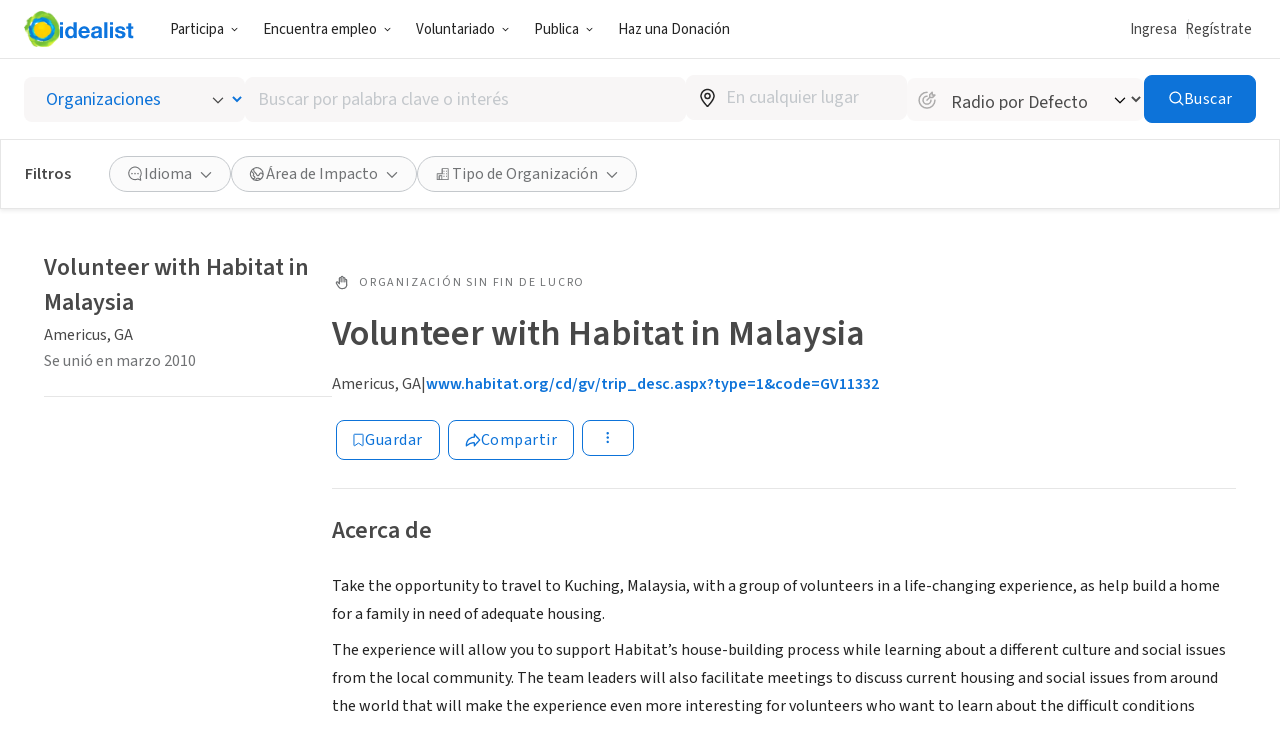

--- FILE ---
content_type: text/html; charset=UTF-8
request_url: https://www.idealist.org/es/ong/04c4bd31f5dd446dba8401ce05096fde-volunteer-with-habitat-in-malaysia-americus
body_size: 166426
content:
<!DOCTYPE html>
<html lang="es">
  <head>
    <meta charset="utf-8">
    


    <meta name="viewport"
          content="width=device-width, initial-scale=1, minimum-scale=1, shrink-to-fit=no">
    <meta http-equiv="x-ua-compatible" content="ie=edge">
    <meta name="google-site-verification"
          content="cZk3kuptNOWn8YM9zKNFNiqJmkt9XJpBXogACmnqEAo" />
    <link rel="apple-touch-icon" sizes="180x180" href="/apple-touch-icon.png">
    <link rel="icon" type="image/png" sizes="32x32" href="/favicon-32x32.png">
    <link rel="icon" type="image/png" sizes="16x16" href="/favicon-16x16.png">
    <link rel="manifest" href="/manifest.json">
    <link rel="mask-icon" href="/safari-pinned-tab.svg" color="#0275d8">
    <link rel="shortcut icon" href="/favicon.ico?version=GvkNLMOvjL">
    <meta name="apple-mobile-web-app-title" content="Idealist">
    <meta name="application-name" content="Idealist">
    <meta name="theme-color" content="#ffffff">
    <meta name="twitter:card" content="summary_large_image">
    

  
  <meta property="og:image" content="/assets/a167250c773ce8421ce4baf1690b35480b57d734/images/og-image.jpg">
  


    
    
      <title>Volunteer with Habitat in Malaysia - Organización
        
      - Idealist</title>
      <meta property="og:title" content="Volunteer with Habitat in Malaysia - Organización">
    
    <script>
  window.__webpack_public_path__ = '/assets/a167250c773ce8421ce4baf1690b35480b57d734/js/es/';
  window.Idealist = {};
  
  window.Idealist._version = 2257;
  
  window.dataLayer = window.dataLayer || [];
</script>
    <script>
  
    
    (function() {
      var xhr = new XMLHttpRequest();
      xhr.addEventListener('load', () => {
        if (window.performance) performance.mark('Received user data');
        Idealist.initUserEnvironment = JSON.parse(xhr.responseText);
      });
      if (window.performance) performance.mark('Requesting user data');
      xhr.open('GET', '/data/environment', true);
      xhr.send();
    })();
  
</script>
    <link rel="preload" href="/fonts/source-sans-3/source-sans-3-latin-wght-normal.woff2" as="font" type="font/woff" crossorigin>
<style>
  :root {
    --transition: 0.3s cubic-bezier(0.215, 0.61, 0.355, 1);
    --color-black: #000;
    --color-white: #fff;
    --color-brandBlue: #0d73d9;
    --color-brandGreen: #68bd53;
    --color-brandYellow: #f7c702;
    --color-skyBlue: #5dc2f1;
    --color-secondarySkyBlue: #1d91e9;
    --color-softBlue: #ebf6ff;
    --color-backgroundBlue: #f8fcff;
    --color-dustyBlue: #bdcddc;
    --color-lightYellow: #fff6d1;
    --color-lightRed: #ffedef;
    --color-lightSage: #dbfdd3;
    --color-lightPurple: #f5edff;
    --color-selectionBlue: #cff0ff;
    --color-backgroundGrey: #fbfbfb;
    --color-inputGrey: #f8f6f6;
    --color-calloutGrey: #f1f1f1;
    --color-selectionGrey: #e6e6e6;
    --color-elementGrey: #c4c8cc;
    --color-lightContentGrey: #717375;
    --color-mediumContentGrey: #484848;
    --color-darkContentGrey: #242424;
    --color-accessibleYellow: #ce8903;
    --color-hoverBlue: #0042c1;
    --color-decorativePlum: #645694;
    --color-brightPlum: #9b489b;
    --color-alertRed: #d0021b;
    --color-alertRedHover: #b40016;
    --color-natureGreen: #2d7b1a;
    --color-backgroundGreen: #ddffd5;
    --color-tagLemonGreen: #7de963;
    --color-lemon: #f7fc26;
    --color-decorativePoppy: #ef444d;
    --color-decorativeStraw: #f9d86d;
    scroll-padding-top: calc(var(--local-base-header-height) + var(--local-desktop-search-height, 0px) + var(--local-search-refinements-height, 0px) + var(--local-flash-message-height, 0px) + var(--local-merger-banner-height, 0px));
    font-family: 'Source Sans Pro', 'Source Sans Pro-fallback', sans-serif;
    color: var(--color-mediumContentGrey);
    font-size: 18px;
}

@media all and (max-width: 991px) {
    :root {
        --local-base-header-height: 124px;
    }
}

@media all and (min-width: 992px) {
    :root {
        --local-base-header-height: 58px;
    }

    :root:has(#sticky-desktop-search-bar) {
        --local-desktop-search-height: 81px;
    }

    :root:has(#merger-banner) {
        --local-merger-banner-height: 80px;
    }
}

:root:has(#flash-message-container) {
    --local-flash-message-height: 50px;
}

:root:has(#sticky-search-refinements) {
    --local-search-refinements-height: 70px;
}

@media all and (min-width: 768px) {
    :root {
        font-size: 20px;
    }
}

@media all and (prefers-reduced-motion: no-preference) {
    :root {
        scroll-behavior: smooth;
    }
}

@media all and (prefers-reduced-motion: reduce) {
    * {
        transition: none !important;
        animation: none !important;
    }
}

@page {
    margin-bottom: 0;
    size: auto;
    box-decoration-break: clone;
}

* {
    box-sizing: border-box;
    font-family: 'Source Sans Pro', 'Source Sans Pro-fallback', sans-serif;
    -webkit-font-smoothing: antialiased;
    -moz-osx-font-smoothing: grayscale;
}

body {
    margin: 0;
    box-sizing: border-box;
    --route-loading-one: 0;
}

body[data-loading], body:has(#loadingRoute[data-hydrated]) {
    --route-loading-one: 1;
    --route-loading-display: block;
}

body:has(#scrolledDirection[data-direction="down"]) {
    --scrolled-down-zero: 0;
    --scrolled-down-hidden: hidden;
    --scrolled-down-visible: visible;
}

:root:has(#embed-search-widget) body {
    overflow: hidden;
}

svg {
    box-sizing: content-box;
    pointer-events: none;
}

strong {
    font-weight: 600;
}

button {
    padding: 0;
    appearance: none;
    border: none;
    background-color: transparent;
    cursor: pointer;
    color: inherit;
}

a {
    color: #0d73d9;
}

a:hover {
    color: #0042c1;
}

fieldset {
    border: 0;
    padding: 0;
    margin: 0;
    min-width: 0;
}

.form-submitting {
    --form-submitting-one-if-submitting: 1;
    --form-submitting-display-block-if-submitting: block;
}

:target {
    animation: highlight-target 2s ease;
}

@keyframes highlight-target {
    from {
        background-color: var(--color-softBlue);
    }
    to {
        background-color: inherit;
    }
}

/* Date-picker */
.react-datepicker-popper {
    width: max-content;
}

.react-datepicker__day--selected {
    background-color: var(--color-brandBlue) !important;
}

/*
 * Fonts
 */

@font-face {
    font-family: 'Source Sans Pro-fallback';
    src: local('Verdana');
    size-adjust: 83%;
    ascent-override: 119%;
    descent-override: 52%;
}

@font-face {
    font-family: 'Source Sans Pro';
    font-style: normal;
    font-display: swap;
    font-weight: 200 900;
    src: url(/fonts/source-sans-3/source-sans-3-latin-ext-wght-normal.woff2) format('woff2-variations');
    unicode-range: U+0100-02AF,U+0304,U+0308,U+0329,U+1E00-1E9F,U+1EF2-1EFF,U+2020,U+20A0-20AB,U+20AD-20CF,U+2113,U+2C60-2C7F,U+A720-A7FF;
}

@font-face {
    font-family: 'Source Sans Pro';
    font-style: normal;
    font-display: swap;
    font-weight: 200 900;
    src: url(/fonts/source-sans-3/source-sans-3-latin-wght-normal.woff2) format('woff2-variations');
    unicode-range: U+0000-00FF,U+0131,U+0152-0153,U+02BB-02BC,U+02C6,U+02DA,U+02DC,U+0304,U+0308,U+0329,U+2000-206F,U+2074,U+20AC,U+2122,U+2191,U+2193,U+2212,U+2215,U+FEFF,U+FFFD;
}

@font-face {
    font-family: 'Source Sans Pro';
    font-style: italic;
    font-display: swap;
    font-weight: 200 900;
    src: url(/fonts/source-sans-3/source-sans-3-latin-ext-wght-italic.woff2) format('woff2-variations');
    unicode-range: U+0100-02AF,U+0304,U+0308,U+0329,U+1E00-1E9F,U+1EF2-1EFF,U+2020,U+20A0-20AB,U+20AD-20CF,U+2113,U+2C60-2C7F,U+A720-A7FF;
}

@font-face {
    font-family: 'Source Sans Pro';
    font-style: italic;
    font-display: swap;
    font-weight: 200 900;
    src: url(/fonts/source-sans-3/source-sans-3-latin-wght-italic.woff2) format('woff2-variations');
    unicode-range: U+0000-00FF,U+0131,U+0152-0153,U+02BB-02BC,U+02C6,U+02DA,U+02DC,U+0304,U+0308,U+0329,U+2000-206F,U+2074,U+20AC,U+2122,U+2191,U+2193,U+2212,U+2215,U+FEFF,U+FFFD;
}

</style>
    <link rel="canonical" href="https://www.idealist.org/en/nonprofit/04c4bd31f5dd446dba8401ce05096fde-volunteer-with-habitat-in-malaysia-americus">
    <script>
  var isIE11 = typeof window !== 'undefined' && !!window.MSInputMethodContext && !!document.documentMode;

  if (isIE11) {
    alert("Idealist dejó de admitir Internet Explorer a partir del 1 de enero de 2021. Utiliza un navegador diferente (Chrome, Firefox, Microsoft Edge, etc.).\n\nContáctanos en support@idealist.org si tienes alguna pregunta.");
  }
</script>
    
  <script type="text/javascript">
    (function() {
      window._trackJs = {
        token: "fa14a315de3b412494c88f1d3a5803a3",
        enabled: true,
        application: "idealist7-production",
        version: "v2257 2026-01-26T22:09:57Z a167250c773ce8421ce4baf1690b35480b57d734",
        network: {
          enabled: true,
          // Stop automatically tracking 400 or greater network errors
          error: false
        },
        onError: function(payload, error) {
          if (
            payload.environment.userAgent.indexOf('SamsungBrowser/7.2') !== -1 &&
            error.message === 'document.getElementsByClassName.ToString is not a function'
          ) {
            // Ignore misbehaving browser
            // See: https://github.com/SamsungInternet/support/issues/56#issuecomment-402423676
            return false
          }

          if (
            error.message === 'window.dor.by is not a function' &&
            payload.environment.userAgent.indexOf('Android') !== -1 &&
            payload.environment.userAgent.indexOf('Chrome/') !== -1
          ) {
            return false
          }

          payload.console.push({
            severity: 'log',
            timestamp: new Date().toISOString(),
            message: window._trackJs.user
          });

          payload.console.push({
            severity: 'log',
            timestamp: new Date().toISOString(),
            message: document.cookie
          });

          return true;
        }
      };

      window.Idealist.beforeTrackJsErrors = []
      window.Idealist.trackErrorBeforeTrackJs = function(event) {
        window.Idealist.beforeTrackJsErrors.push(event.error)
      }

      window.addEventListener('error', window.Idealist.trackErrorBeforeTrackJs)
    })();
  </script>

    
      
  <!-- start Mixpanel --><script type="text/javascript">(function(e,a){if(!a.__SV){var b=window;try{var c,l,i,j=b.location,g=j.hash;c=function(a,b){return(l=a.match(RegExp(b+"=([^&]*)")))?l[1]:null};g&&c(g,"state")&&(i=JSON.parse(decodeURIComponent(c(g,"state"))),"mpeditor"===i.action&&(b.sessionStorage.setItem("_mpcehash",g),history.replaceState(i.desiredHash||"",e.title,j.pathname+j.search)))}catch(m){}var k,h;window.mixpanel=a;a._i=[];a.init=function(b,c,f){function e(b,a){var c=a.split(".");2==c.length&&(b=b[c[0]],a=c[1]);b[a]=function(){b.push([a].concat(Array.prototype.slice.call(arguments,
  0)))}}var d=a;"undefined"!==typeof f?d=a[f]=[]:f="mixpanel";d.people=d.people||[];d.toString=function(b){var a="mixpanel";"mixpanel"!==f&&(a+="."+f);b||(a+=" (stub)");return a};d.people.toString=function(){return d.toString(1)+".people (stub)"};k="disable time_event track track_pageview track_links track_forms register register_once alias unregister identify name_tag set_config reset people.set people.set_once people.increment people.append people.union people.track_charge people.clear_charges people.delete_user".split(" ");
  for(h=0;h<k.length;h++)e(d,k[h]);a._i.push([b,c,f])};a.__SV=1.2;b=e.createElement("script");b.type="text/javascript";b.async=!0;b.crossorigin="anonymous";b.src="undefined"!==typeof MIXPANEL_CUSTOM_LIB_URL?MIXPANEL_CUSTOM_LIB_URL:"file:"===e.location.protocol&&"//cdn.mxpnl.com/libs/mixpanel-2-latest.min.js".match(/^\/\//)?"https://cdn.mxpnl.com/libs/mixpanel-2-latest.min.js":"//cdn.mxpnl.com/libs/mixpanel-2-latest.min.js";c=e.getElementsByTagName("script")[0];c.parentNode.insertBefore(b,c)}})(document,window.mixpanel||[]);
  mixpanel.init("bd316441f4a7db36004205fe4db3d15b", {
    debug: false,
    cross_subdomain_cookie: true,
    ignore_dnt: true
  });</script><!-- end Mixpanel -->

      
  <script>(function(w,d,s,l,i){w[l]=w[l]||[];w[l].push({'gtm.start':
  new Date().getTime(),event:'gtm.js'});var f=d.getElementsByTagName(s)[0],
  j=d.createElement(s),dl=l!='dataLayer'?'&l='+l:'';j.async=true;j.src=
  'https://www.googletagmanager.com/gtm.js?id='+i+dl;f.parentNode.insertBefore(j,f);
  })(window,document,'script','dataLayer','GTM-TMDWTM2');</script>

    
    <script>
  window.Idealist.setGMapsError = function(errorType) {
    window.Idealist.gmapsErrors = window.Idealist.gmapsErrors || [];
    window.Idealist.gmapsErrors.push(errorType);
  }
</script>



<script>
  (g=>{var h,a,k,p="The Google Maps JavaScript API",c="google",l="importLibrary",q="__ib__",m=document,b=window;b=b[c]||(b[c]={});var d=b.maps||(b.maps={}),r=new Set,e=new URLSearchParams,u=()=>h||(h=new Promise(async(f,n)=>{await (a=m.createElement("script"));e.set("libraries",[...r]+"");for(k in g)e.set(k.replace(/[A-Z]/g,t=>"_"+t[0].toLowerCase()),g[k]);e.set("callback",c+".maps."+q);a.src=`https://maps.${c}apis.com/maps/api/js?`+e;d[q]=f;a.onerror=()=>h=n(Error(p+" could not load."));a.nonce=m.querySelector("script[nonce]")?.nonce||"";m.head.append(a)}));d[l]?console.warn(p+" only loads once. Ignoring:",g):d[l]=(f,...n)=>r.add(f)&&u().then(()=>d[l](f,...n))})({
    key: "AIzaSyAaja0AuO1S6nNSSWVkPfIGNCQwjhm4khs",
    v: "weekly",
    // Use the 'v' parameter to indicate the version to use (weekly, beta, alpha, etc.).
    // Add other bootstrap parameters as needed, using camel case.
  });
</script>

<script>
  function gm_authFailure() {
    window.Idealist.setGMapsError('AUTH_FAILURE');
  }
</script>
    

  
    
      <meta name="description" content="Take the opportunity to travel to Kuching, Malaysia, with a group of volunteers in a life-changing experience, as help build a home for a family in need of adequate housing. The experience will allow " />
    
  

  
  <link rel="alternate" href="https://www.idealist.org/en/nonprofit/04c4bd31f5dd446dba8401ce05096fde-volunteer-with-habitat-in-malaysia-americus" hreflang="en" />
  
  <link rel="alternate" href="https://www.idealist.org/es/ong/04c4bd31f5dd446dba8401ce05096fde-volunteer-with-habitat-in-malaysia-americus" hreflang="es" />
  
  <link rel="alternate" href="https://www.idealist.org/pt/ong/04c4bd31f5dd446dba8401ce05096fde-volunteer-with-habitat-in-malaysia-americus" hreflang="pt" />
  
  <link rel="alternate" href="https://www.idealist.org/en/nonprofit/04c4bd31f5dd446dba8401ce05096fde-volunteer-with-habitat-in-malaysia-americus" hreflang="x-default" />

  
  
  
  <script type="application/ld+json">
    {"@context": "https://schema.org/", "@type": "Organization", "name": "Volunteer with Habitat in Malaysia", "url": "https://www.idealist.org/en/nonprofit/04c4bd31f5dd446dba8401ce05096fde-volunteer-with-habitat-in-malaysia-americus", "description": "<p>Take the opportunity to travel to Kuching, Malaysia, with a group of volunteers in a life-changing experience, as help build a home for a family in need of adequate housing. </p>\n<p>The experience will allow you to support Habitat\u2019s house-building process while learning about a different culture and social issues from the local community. The team leaders will also facilitate meetings to discuss current housing and social issues from around the world that will make the experience even more interesting for volunteers who want to learn about the difficult conditions people face every day.</p>\n<p>Joining a group of strangers to travel around the world is a journey on its own and, like Jason and Andres experienced themselves, it\u2019s also a opportunity to know people from diverse backgrounds and create friendships that last a lifetime.</p>\n", "address": {"@type": "PostalAddress", "addressLocality": "Americus", "addressRegion": "GA", "addressCountry": "US"}, "areaServed": {"@type": "Country", "name": "US"}, "knowsAbout": ["Personas sin Hogar"], "seeks": {"@type": "Demand", "name": "Person"}}
  </script>
  

  <script type="application/ld+json">
    {"@context": "http://schema.org", "@type": "BreadcrumbList", "itemListElement": [{"@type": "ListItem", "position": 1, "item": {"@id": "https://www.idealist.org/es/?type=ORG&orgType=NONPROFIT", "name": "Nonprofits"}}, {"@type": "ListItem", "position": 2, "item": {"@id": "https://www.idealist.org/es/ong/04c4bd31f5dd446dba8401ce05096fde-volunteer-with-habitat-in-malaysia-americus", "name": "Volunteer with Habitat in Malaysia"}}]}
  </script>



    <script>
  if ('serviceWorker' in navigator) {
    window.addEventListener('load', function() {
      const swUrl = '/sw.js?version=2257&cdnUri=/assets';
      const registered = navigator.serviceWorker.register(swUrl);
      if (registered && typeof registered.then === "function") {
        registered.then(function(registration) {
          console.log('ServiceWorker registration successful with scope: ', registration.scope);
        }, function(err) {
          console.log('ServiceWorker registration failed: ', err);
        });
      }
    });
  }
</script>
  </head>
  <body>
    
      
  <noscript><iframe src="https://www.googletagmanager.com/ns.html?id=GTM-TMDWTM2"
  height="0" width="0" style="display:none;visibility:hidden"></iframe></noscript>

    
    
  
    <style data-styled="true" data-styled-version="6.1.24">.eyBWgi{--toast-list-offset:20px;position:fixed;bottom:var(--toast-list-offset);left:var(--toast-list-offset);z-index:1000;display:flex;flex-direction:column;width:780px;max-width:calc(100vw - var(--toast-list-offset) * 2);justify-content:stretch;gap:10px;}/*!sc*/
data-styled.g1[id="sc-kjisn4-0"]{content:"eyBWgi,"}/*!sc*/
.jaFDQv{background:currentcolor;display:inline-flex;flex-shrink:0;pointer-events:none;vertical-align:middle;-webkit-mask-image:var(--src);mask-image:var(--src);-webkit-mask-repeat:no-repeat;mask-repeat:no-repeat;-webkit-mask-position:center;mask-position:center;}/*!sc*/
data-styled.g2[id="sc-r8vw27-0"]{content:"jaFDQv,"}/*!sc*/
.eAwYhi{display:inline-flex;gap:8px;align-items:center;justify-content:center;text-decoration:none;font-family:inherit;cursor:pointer;transition:all var(--transition);border:1px solid transparent;}/*!sc*/
.eAwYhi:disabled{cursor:not-allowed;opacity:0.6;}/*!sc*/
.eAwYhi.full-width{width:100%;}/*!sc*/
.eAwYhi.primary{border-radius:8px;font-weight:400;letter-spacing:0.5px;background-color:var(--color-brandBlue);border-color:var(--color-brandBlue);color:var(--color-white);}/*!sc*/
.eAwYhi.primary:hover,.eAwYhi.primary:focus{background-color:var(--color-hoverBlue);border-color:var(--color-hoverBlue);text-decoration:none;}/*!sc*/
.eAwYhi.secondary{border-radius:8px;font-weight:400;letter-spacing:0.5px;border-color:var(--color-brandBlue);color:var(--color-brandBlue);}/*!sc*/
.eAwYhi.secondary:hover,.eAwYhi.secondary:focus{background-color:var(--color-softBlue);text-decoration:none;}/*!sc*/
.eAwYhi.secondary-white{border-radius:8px;font-weight:400;letter-spacing:0.5px;border-color:var(--color-white);color:var(--color-white);}/*!sc*/
.eAwYhi.secondary-white:hover,.eAwYhi.secondary-white:focus{color:var(--color-brandBlue);background-color:var(--color-softBlue);text-decoration:none;}/*!sc*/
.eAwYhi.secondary-green{border-radius:8px;font-weight:400;letter-spacing:0.5px;border-color:var(--color-selectionGrey);color:var(--color-lightContentGrey);}/*!sc*/
.eAwYhi.secondary-green:hover,.eAwYhi.secondary-green:focus{color:var(--color-white);background-color:var(--color-brandGreen);border-color:var(--color-brandGreen);text-decoration:none;}/*!sc*/
.eAwYhi.danger{border-radius:8px;font-weight:400;letter-spacing:0.5px;background-color:var(--color-alertRed);border-color:var(--color-alertRed);color:var(--color-white);}/*!sc*/
.eAwYhi.danger:hover,.eAwYhi.danger:focus{background-color:var(--color-alertRedHover);border-color:var(--color-alertRedHover);text-decoration:none;}/*!sc*/
.eAwYhi.danger-outline{border-radius:8px;font-weight:400;letter-spacing:0.5px;border-color:var(--color-alertRed);color:var(--color-alertRedHover);}/*!sc*/
.eAwYhi.danger-outline:hover,.eAwYhi.danger-outline:focus{background-color:var(--color-alertRedHover);color:white;text-decoration:none;}/*!sc*/
.eAwYhi.tertiary{border-radius:8px;font-weight:400;letter-spacing:0.5px;color:var(--color-brandBlue);font-weight:600;}/*!sc*/
.eAwYhi.tertiary:hover,.eAwYhi.tertiary:focus{color:var(--color-hoverBlue);text-decoration-line:underline;text-decoration-color:var(--color-hoverBlue);}/*!sc*/
.eAwYhi.tertiary-grey{border-radius:8px;font-weight:400;letter-spacing:0.5px;color:var(--color-mediumContentGrey);font-weight:700;}/*!sc*/
.eAwYhi.tertiary-grey:hover,.eAwYhi.tertiary-grey:focus{color:var(--color-hoverBlue);text-decoration-line:underline;text-decoration-color:var(--color-mediumContentGrey);}/*!sc*/
.eAwYhi.tertiary-white{color:var(--color-brandBlue);font-weight:600;overflow-wrap:break-word;color:white;text-decoration-line:underline;}/*!sc*/
.eAwYhi.tertiary-white,.eAwYhi.tertiary-white:active,.eAwYhi.tertiary-white:visited{text-decoration:none;}/*!sc*/
.eAwYhi.tertiary-white:hover{color:var(--color-hoverBlue);text-decoration:underline;}/*!sc*/
.eAwYhi.tertiary-white:hover{color:white;text-decoration-color:white;}/*!sc*/
.eAwYhi.tertiary-danger{border-radius:8px;font-weight:400;letter-spacing:0.5px;color:var(--color-alertRedHover);font-weight:700;}/*!sc*/
.eAwYhi.tertiary-danger:hover,.eAwYhi.tertiary-danger:focus{text-decoration-line:underline;text-decoration-color:var(--color-alertRedHover);}/*!sc*/
.eAwYhi.reaction-like{border-radius:8px;font-weight:400;letter-spacing:0.5px;border-color:var(--color-brandBlue);color:var(--color-brandBlue);}/*!sc*/
.eAwYhi.reaction-like svg{translate:0 2px;}/*!sc*/
.eAwYhi.reaction-love{border-radius:8px;font-weight:400;letter-spacing:0.5px;border-color:var(--color-decorativePoppy);color:var(--color-decorativePoppy);}/*!sc*/
.eAwYhi.reaction-inspired{border-radius:8px;font-weight:400;letter-spacing:0.5px;border-color:var(--color-accessibleYellow);color:var(--color-accessibleYellow);}/*!sc*/
.eAwYhi.link{color:var(--color-brandBlue);font-weight:600;overflow-wrap:break-word;}/*!sc*/
.eAwYhi.link,.eAwYhi.link:active,.eAwYhi.link:visited{text-decoration:none;}/*!sc*/
.eAwYhi.link:hover{color:var(--color-hoverBlue);text-decoration:underline;}/*!sc*/
.eAwYhi.link-grey{color:var(--color-brandBlue);font-weight:600;overflow-wrap:break-word;color:var(--color-mediumContentGrey);}/*!sc*/
.eAwYhi.link-grey,.eAwYhi.link-grey:active,.eAwYhi.link-grey:visited{text-decoration:none;}/*!sc*/
.eAwYhi.link-grey:hover{color:var(--color-hoverBlue);text-decoration:underline;}/*!sc*/
.eAwYhi.link-danger{color:var(--color-brandBlue);font-weight:600;overflow-wrap:break-word;color:var(--color-alertRedHover);}/*!sc*/
.eAwYhi.link-danger,.eAwYhi.link-danger:active,.eAwYhi.link-danger:visited{text-decoration:none;}/*!sc*/
.eAwYhi.link-danger:hover{color:var(--color-hoverBlue);text-decoration:underline;}/*!sc*/
.eAwYhi.link-white{color:var(--color-brandBlue);font-weight:600;overflow-wrap:break-word;color:white;text-decoration-line:underline;}/*!sc*/
.eAwYhi.link-white,.eAwYhi.link-white:active,.eAwYhi.link-white:visited{text-decoration:none;}/*!sc*/
.eAwYhi.link-white:hover{color:var(--color-hoverBlue);text-decoration:underline;}/*!sc*/
.eAwYhi.link-white:hover{color:white;text-decoration-color:white;}/*!sc*/
.eAwYhi.inactive{border-radius:8px;font-weight:400;letter-spacing:0.5px;background-color:var(--color-selectionGrey);color:var(--color-mediumContentGrey);}/*!sc*/
.eAwYhi.glow-up{border-radius:8px;font-weight:400;letter-spacing:0.5px;background:linear-gradient(var(--color-softBlue),var(--color-softBlue)) padding-box,linear-gradient( 270deg,var(--color-brandYellow),var(--color-brandGreen),var(--color-brandBlue) ) border-box;border:3px solid transparent;}/*!sc*/
.eAwYhi.tiny{font-size:12px;padding:0 4px;}/*!sc*/
.eAwYhi.small{font-size:14px;padding:0.4em 1.2em;}/*!sc*/
.eAwYhi.medium{font-size:16px;padding:8px 16px;}/*!sc*/
.eAwYhi.large{font-size:18px;padding:12px 24px;}/*!sc*/
.eAwYhi.tiny.no-padding,.eAwYhi.small.no-padding,.eAwYhi.medium.no-padding,.eAwYhi.large.no-padding{padding:0;}/*!sc*/
.eAwYhi.tiny.no-bold,.eAwYhi.small.no-bold,.eAwYhi.medium.no-bold,.eAwYhi.large.no-bold{font-weight:400;}/*!sc*/
.eAwYhi.rounded{border-radius:1000rem;}/*!sc*/
data-styled.g3[id="sc-1w2vike-0"]{content:"eAwYhi,"}/*!sc*/
.laTaTT{display:inline-flex;margin:-1px -2px;}/*!sc*/
data-styled.g4[id="sc-1w2vike-1"]{content:"laTaTT,"}/*!sc*/
.iTbsou{font-weight:600;font-size:18px;line-height:1.75;margin-bottom:0;color:var(--color-brandBlue);}/*!sc*/
.iTbsou:first-child{margin-top:0;}/*!sc*/
.iTbsou >*:first-child{margin-top:0;}/*!sc*/
@media all and (min-width: 768px){.iTbsou{font-size:20px;}}/*!sc*/
.fmDnGD{font-weight:600;font-size:18px;line-height:1.75;margin-bottom:0;line-height:1;}/*!sc*/
.fmDnGD:first-child{margin-top:0;}/*!sc*/
.fmDnGD >*:first-child{margin-top:0;}/*!sc*/
@media all and (min-width: 768px){.fmDnGD{font-size:20px;}}/*!sc*/
.igdqYO{font-weight:600;font-size:14px;line-height:1.875;margin-bottom:0;}/*!sc*/
.igdqYO:first-child{margin-top:0;}/*!sc*/
.igdqYO >*:first-child{margin-top:0;}/*!sc*/
@media all and (min-width: 768px){.igdqYO{font-size:16px;}}/*!sc*/
.kXKKLr{font-weight:400;font-size:14px;line-height:1.875;line-height:normal;}/*!sc*/
.kXKKLr:first-child{margin-top:0;}/*!sc*/
.kXKKLr >*:first-child{margin-top:0;}/*!sc*/
@media all and (min-width: 768px){.kXKKLr{font-size:16px;}}/*!sc*/
.kXKKLr a{font-weight:600;}/*!sc*/
.NfQqv{font-weight:600;font-size:22px;line-height:1.458333333333333;margin:0;}/*!sc*/
.NfQqv:first-child{margin-top:0;}/*!sc*/
.NfQqv >*:first-child{margin-top:0;}/*!sc*/
@media all and (min-width: 768px){.NfQqv{font-size:24px;}}/*!sc*/
.dIpTiK{color:var(--color-lightContentGrey);display:inline-block;}/*!sc*/
@media screen and (min-width: 576px){.dIpTiK{display:inline-block;}}/*!sc*/
@media screen and (min-width: 768px){.dIpTiK{display:inline-block;}}/*!sc*/
@media screen and (min-width: 992px){.dIpTiK{display:block;}}/*!sc*/
.igjDwh{font-weight:400;font-size:12px;letter-spacing:1.8px;text-transform:uppercase;line-height:1.5;margin-top:0;margin-bottom:0;color:var(--color-lightContentGrey);}/*!sc*/
.igjDwh:first-child{margin-top:0;}/*!sc*/
.igjDwh >*:first-child{margin-top:0;}/*!sc*/
.bhjqOy{font-weight:600;font-size:26px;line-height:1.25;margin-bottom:24px;color:var(--color-mediumContentGrey);line-height:1;}/*!sc*/
.bhjqOy:first-child{margin-top:0;}/*!sc*/
.bhjqOy >*:first-child{margin-top:0;}/*!sc*/
@media all and (min-width: 768px){.bhjqOy{font-size:32px;}}/*!sc*/
@media all and (min-width: 992px){.bhjqOy{font-size:36px;}}/*!sc*/
.gcWlFE{font-weight:600;font-size:22px;line-height:1.458333333333333;}/*!sc*/
.gcWlFE:first-child{margin-top:0;}/*!sc*/
.gcWlFE >*:first-child{margin-top:0;}/*!sc*/
@media all and (min-width: 768px){.gcWlFE{font-size:24px;}}/*!sc*/
.jSQJe{font-weight:600;font-size:26px;line-height:1.25;margin-bottom:16px;}/*!sc*/
.jSQJe:first-child{margin-top:0;}/*!sc*/
.jSQJe >*:first-child{margin-top:0;}/*!sc*/
@media all and (min-width: 768px){.jSQJe{font-size:32px;}}/*!sc*/
@media all and (min-width: 992px){.jSQJe{font-size:36px;}}/*!sc*/
.eSyfJq{font-weight:400;font-size:18px;line-height:1.75;margin-bottom:16px;}/*!sc*/
.eSyfJq:first-child{margin-top:0;}/*!sc*/
.eSyfJq >*:first-child{margin-top:0;}/*!sc*/
@media all and (min-width: 768px){.eSyfJq{font-size:20px;}}/*!sc*/
data-styled.g6[id="sc-1oq5f4p-0"]{content:"iTbsou,fmDnGD,igdqYO,kXKKLr,NfQqv,dIpTiK,igjDwh,bhjqOy,gcWlFE,jSQJe,eSyfJq,"}/*!sc*/
.hfbfNc{display:block;flex-direction:row;}/*!sc*/
@media screen and (min-width: 992px){.hfbfNc{display:flex;}}/*!sc*/
.bIUEsi{position:relative;}/*!sc*/
.bdXkWn{position:absolute;top:50%;right:19px;top:50%;right:19px;transform:translateY(-50%);}/*!sc*/
.jOSgtD{display:none;}/*!sc*/
@media screen and (min-width: 576px){.jOSgtD{display:none;}}/*!sc*/
@media screen and (min-width: 768px){.jOSgtD{display:none;}}/*!sc*/
@media screen and (min-width: 992px){.jOSgtD{display:block;}}/*!sc*/
@media screen and (min-width: 1280px){.jOSgtD{display:block;}}/*!sc*/
.fvGcVc{margin-bottom:16px;}/*!sc*/
.hfiYVm{display:flex;flex-direction:column;}/*!sc*/
.BRuGy{margin-top:4px;margin-bottom:4px;}/*!sc*/
.eUaLqQ{display:none;}/*!sc*/
@media screen and (min-width: 576px){.eUaLqQ{display:none;}}/*!sc*/
@media screen and (min-width: 768px){.eUaLqQ{display:block;}}/*!sc*/
@media screen and (min-width: 992px){.eUaLqQ{display:block;}}/*!sc*/
@media screen and (min-width: 1280px){.eUaLqQ{display:block;}}/*!sc*/
.gebClt{margin-bottom:24px;}/*!sc*/
.krSWEe{display:flex;align-items:center;}/*!sc*/
.jVkjzC{margin-right:8px;display:inline-flex;color:var(--color-lightContentGrey);}/*!sc*/
.QvMNW{margin-bottom:12px;display:flex;align-items:center;grid-gap:16px;}/*!sc*/
@media screen and (min-width: 992px){.QvMNW{margin-bottom:24px;}}/*!sc*/
.bOdhEF{position:relative;display:flex;flex-wrap:wrap;}/*!sc*/
.SjldZ{margin:4px;}/*!sc*/
.ehCzrM{padding-left:0;padding-right:0;margin-bottom:8px;}/*!sc*/
.jjqrdD{margin-bottom:-32px;display:flex;}/*!sc*/
.eYzXYC{margin-bottom:32px;width:100%;}/*!sc*/
@media screen and (min-width: 576px){.eYzXYC{width:100%;}}/*!sc*/
@media screen and (min-width: 768px){.eYzXYC{width:100%;}}/*!sc*/
@media screen and (min-width: 992px){.eYzXYC{width:50%;}}/*!sc*/
.dpiNYG{margin-right:6px;display:inline-flex;}/*!sc*/
.hvkivb{position:relative;padding-top:64px;padding-bottom:64px;padding-left:32px;padding-right:32px;display:flex;flex:1;background-color:var(--color-white);border-radius:4px;border-radius:4px;box-shadow:0 2px 4px rgba(0, 0, 0, 0.1);}/*!sc*/
.cNlSgI{display:flex;width:0%;justify-content:center;}/*!sc*/
@media screen and (min-width: 576px){.cNlSgI{width:0%;}}/*!sc*/
@media screen and (min-width: 768px){.cNlSgI{width:50%;}}/*!sc*/
.euWsji{width:100%;text-align:center;}/*!sc*/
@media screen and (min-width: 576px){.euWsji{width:100%;}}/*!sc*/
@media screen and (min-width: 768px){.euWsji{width:50%;}}/*!sc*/
@media screen and (min-width: 576px){.euWsji{text-align:center;}}/*!sc*/
@media screen and (min-width: 768px){.euWsji{text-align:left;}}/*!sc*/
data-styled.g18[id="sc-1pfcxqe-0"]{content:"hfbfNc,bIUEsi,bdXkWn,jOSgtD,fvGcVc,hfiYVm,BRuGy,eUaLqQ,gebClt,krSWEe,jVkjzC,QvMNW,bOdhEF,SjldZ,ehCzrM,jjqrdD,eYzXYC,dpiNYG,hvkivb,cNlSgI,euWsji,"}/*!sc*/
.hnthed{color:var(--color-brandBlue);font-weight:600;overflow-wrap:break-word;}/*!sc*/
.hnthed,.hnthed:active,.hnthed:visited{text-decoration:none;}/*!sc*/
.hnthed:hover{color:var(--color-hoverBlue);text-decoration:underline;}/*!sc*/
data-styled.g19[id="sc-12kw2ys-0"]{content:"hnthed,"}/*!sc*/
.dUsjcR{display:flex;align-items:center;gap:12px;font-size:18px;}/*!sc*/
data-styled.g22[id="sc-189w2oz-0"]{content:"dUsjcR,"}/*!sc*/
.gmPQVI{display:flex;flex:10;align-items:center;gap:12px;}/*!sc*/
data-styled.g23[id="sc-189w2oz-1"]{content:"gmPQVI,"}/*!sc*/
.grqHmw{position:relative;}/*!sc*/
.grqHmw .react-autosuggest__input{appearance:none;margin:0;padding:11px 12px;font:inherit;font-size:18px;color:var(--color-darkContentGrey);border-radius:8px;border:solid 1px;border-color:var(--color-elementGrey);height:45px;width:100%;background-color:var(--color-white);transition:all var(--transition);}/*!sc*/
.grqHmw .react-autosuggest__input ::placeholder{color:var(--color-elementGrey);}/*!sc*/
.grqHmw .react-autosuggest__input:focus{border-color:var(--color-brandBlue);box-shadow:0 0 0 1px var(--color-brandBlue);outline:0;}/*!sc*/
.grqHmw .react-autosuggest__input:disabled{background-color:var(--color-inputGrey);}/*!sc*/
.grqHmw .react-autosuggest__suggestions-container{display:none;}/*!sc*/
.grqHmw .react-autosuggest__suggestions-container--open,.grqHmw .react-autosuggest__suggestions-container[data-loading='true']{display:block;margin-top:4px;position:absolute;width:100%;overflow-y:scroll;max-height:400px;border:1px solid;border-color:var(--color-elementGrey);background-color:#fff;font-size:18px;line-height:19px;border-radius:8px;z-index:2;}/*!sc*/
.grqHmw .react-autosuggest__suggestions-list{margin:0;padding:0 0px;list-style-type:none;}/*!sc*/
.grqHmw .react-autosuggest__suggestion{cursor:pointer;padding:10px 1em;transition:all var(--transition);box-shadow:0 -0px rgba(255,255,255,0) inset,0 0px rgba(255,255,255,0) inset;}/*!sc*/
.grqHmw .react-autosuggest__suggestion >.disabled{background-color:var(--color-calloutGrey);margin:-10px -1em;padding:10px 1em;}/*!sc*/
.grqHmw .react-autosuggest__suggestion:not(:first-child){border-top:1px dashed var(--color-selectionGrey);}/*!sc*/
.grqHmw .react-autosuggest__suggestion--highlighted{background-color:var(--color-calloutGrey);box-shadow:0 -0px white inset,0 0px white inset;}/*!sc*/
data-styled.g24[id="sc-kfk12z-0"]{content:"grqHmw,"}/*!sc*/
.cutVlk{position:relative;}/*!sc*/
data-styled.g25[id="sc-kfk12z-1"]{content:"cutVlk,"}/*!sc*/
.hlUUjc{border:0;clip:rect(0 0 0 0);height:1px;margin:-1px;overflow:hidden;padding:0;position:absolute;width:1px;}/*!sc*/
data-styled.g30[id="sc-n80nf7-0"]{content:"hlUUjc,"}/*!sc*/
.kbByvT{position:relative;display:flex;font-size:16px;height:45px;width:auto;background:var(--input-background-color);border-radius:8px;color:var(--color-darkContentGrey);transition:all var(--transition);box-shadow:0 0 0 var(--input-shadow-size,0) var(--input-highlight-color);border:solid 1px var(--input-border-color);overflow:hidden;--input-affix-text-color:var(--color-lightContentGrey);--input-background-color:var(--color-inputGrey);--input-highlight-color:var(--color-elementGrey);--input-border-color:var(--input-background-color);--input-highlight-color:var(--color-elementGrey);}/*!sc*/
.kbByvT input:placeholder-shown+label{display:none;}/*!sc*/
.kbByvT:focus-within{--input-highlight-color:var(--color-brandBlue);--input-shadow-size:1px;}/*!sc*/
.kbByvT:focus-within{--input-border-color:var(--color-brandBlue);}/*!sc*/
@media all and (min-width:768px){.kbByvT{font-size:18px;}}/*!sc*/
.hLMeHw{position:relative;display:flex;font-size:16px;height:45px;width:100%;background:var(--input-background-color);border-radius:8px;color:var(--color-darkContentGrey);transition:all var(--transition);box-shadow:0 0 0 var(--input-shadow-size,0) var(--input-highlight-color);border:solid 1px var(--input-border-color);overflow:hidden;--input-affix-text-color:var(--color-lightContentGrey);--input-background-color:var(--color-inputGrey);--input-highlight-color:var(--color-elementGrey);--input-border-color:var(--input-background-color);--input-highlight-color:var(--color-elementGrey);}/*!sc*/
.hLMeHw input:placeholder-shown+label{display:none;}/*!sc*/
.hLMeHw:focus-within{--input-highlight-color:var(--color-brandBlue);--input-shadow-size:1px;}/*!sc*/
.hLMeHw:focus-within{--input-border-color:var(--color-brandBlue);}/*!sc*/
@media all and (min-width:768px){.hLMeHw{font-size:18px;}}/*!sc*/
.hqGiWu{position:relative;display:flex;font-size:16px;height:45px;width:auto;background:var(--input-background-color);border-radius:8px;color:var(--color-darkContentGrey);transition:all var(--transition);box-shadow:0 0 0 var(--input-shadow-size,0) var(--input-highlight-color);border:solid 1px var(--input-border-color);overflow:hidden;--input-affix-text-color:var(--color-lightContentGrey);--input-background-color:var(--color-white);--input-highlight-color:var(--color-elementGrey);--input-border-color:var(--input-highlight-color);--input-highlight-color:var(--color-elementGrey);}/*!sc*/
.hqGiWu:focus-within{--input-highlight-color:var(--color-brandBlue);--input-shadow-size:1px;}/*!sc*/
@media all and (min-width:768px){.hqGiWu{font-size:18px;}}/*!sc*/
data-styled.g33[id="sc-ac1vx5-0"]{content:"kbByvT,hLMeHw,hqGiWu,"}/*!sc*/
.eeyQHz{display:inline-flex;align-items:center;color:var(--input-affix-text-color);background:var(--input-affix-background-color);transition:all var(--transition);}/*!sc*/
data-styled.g34[id="sc-ac1vx5-1"]{content:"eeyQHz,"}/*!sc*/
.fsGGvJ{padding:11px 12px;flex:1;width:100%;appearance:none;box-shadow:none;border:none;outline:none;font:inherit;background:transparent;}/*!sc*/
.fsGGvJ::placeholder{color:var(--color-elementGrey);}/*!sc*/
data-styled.g35[id="sc-ac1vx5-2"]{content:"fsGGvJ,"}/*!sc*/
.heSbrV{line-height:0;padding-left:12px;}/*!sc*/
data-styled.g36[id="sc-1bvbxcd-0"]{content:"heSbrV,"}/*!sc*/
.beqXWj{position:relative;}/*!sc*/
data-styled.g41[id="sc-1nql2tu-0"]{content:"beqXWj,"}/*!sc*/
.fdqyy{margin-left:-4.75px;margin-right:-4.75px;}/*!sc*/
data-styled.g45[id="sc-wdiy1u-0"]{content:"fdqyy,"}/*!sc*/
.gdGChf{height:48px;}/*!sc*/
data-styled.g46[id="sc-1fdg5mc-0"]{content:"gdGChf,"}/*!sc*/
.enKkyd.skeleton{background-color:var(--color-calloutGrey);background-position:center;background-repeat:no-repeat;background-size:contain;}/*!sc*/
data-styled.g47[id="sc-7wwekv-0"]{content:"enKkyd,"}/*!sc*/
.QQXKm{flex:1;max-width:258px;}/*!sc*/
data-styled.g48[id="sc-s3dk1x-0"]{content:"QQXKm,"}/*!sc*/
.fOeldj{flex:2;}/*!sc*/
data-styled.g49[id="sc-1h5fa2l-0"]{content:"fOeldj,"}/*!sc*/
.izAkIK{width:100%;height:45px;padding-left:1em;padding-right:36px;border:solid 1px var(--color-elementGrey);color:var(--color-darkContentGrey);background-color:white;border-radius:8px;appearance:none;font-size:16px;font-family:'Source Sans Pro','Source Sans Pro-fallback',sans-serif;transition:all var(--transition);}/*!sc*/
.izAkIK:disabled+div{display:none;}/*!sc*/
.izAkIK:focus{border-color:var(--color-brandBlue);box-shadow:0 0 0 1px var(--color-brandBlue) inset;outline:0;}/*!sc*/
.izAkIK::-ms-expand{display:none;}/*!sc*/
.izAkIK option{color:var(--color-mediumContentGrey);}/*!sc*/
@media all and (min-width:768px){.izAkIK{font-size:18px;}}/*!sc*/
data-styled.g50[id="sc-c87l3w-0"]{content:"izAkIK,"}/*!sc*/
.LguBk{border-radius:8px;border:none;background:var(--color-inputGrey);color:var(--color-brandBlue);}/*!sc*/
.LguBk .react-select__control{border:none;background:var(--color-inputGrey);}/*!sc*/
.LguBk .react-select__single-value{color:var(--color-brandBlue);}/*!sc*/
data-styled.g51[id="sc-17dxu6v-0"]{content:"LguBk,"}/*!sc*/
.jJgZYQ{max-width:336px;flex:1;}/*!sc*/
data-styled.g52[id="sc-klpij5-0"]{content:"jJgZYQ,"}/*!sc*/
.ivfDqn{flex:1;min-width:106px;max-width:162px;}/*!sc*/
data-styled.g53[id="sc-bhre9f-0"]{content:"ivfDqn,"}/*!sc*/
.hnPKxn{display:inline-flex;--details-one-closed-minus-one-open:1;--details-one-closed-zero-open:1;}/*!sc*/
@media all and (min-width:992px){.hnPKxn{position:relative;}}/*!sc*/
.hnPKxn[open]{z-index:200;--details-one-closed-minus-one-open:-1;--details-one-closed-zero-open:0;--details-brand-blue-when-open:var(--color-brandBlue);--details-callout-grey-when-open:var(--color-calloutGrey);--details-selection-grey-when-open:var(--color-selectionGrey);}/*!sc*/
.hnPKxn.details-state-open menu{transition:var(--transition);transition-property:transform;}/*!sc*/
.hnPKxn.details-state-closed menu{visibility:hidden;}/*!sc*/
@media all and (max-width:991px){.hnPKxn.details-state-closed menu{transform:translateY(-10%);}}/*!sc*/
@media all and (min-width:992px){.hnPKxn.details-state-closed menu{transform:translateY(-10px);}}/*!sc*/
data-styled.g54[id="sc-t5vz5l-0"]{content:"hnPKxn,"}/*!sc*/
.fdHTcp{list-style:'';position:relative;z-index:100;}/*!sc*/
.fdHTcp::-webkit-details-marker{display:none;}/*!sc*/
data-styled.g55[id="sc-t5vz5l-1"]{content:"fdHTcp,"}/*!sc*/
.ggUHTx{position:relative;flex-shrink:0;color:var(--color-black);}/*!sc*/
.ggUHTx:has(select:disabled){opacity:0.75;--local-location-radius-display-chevron:none;}/*!sc*/
data-styled.g56[id="sc-1jj9xwp-0"]{content:"ggUHTx,"}/*!sc*/
.zFoR{appearance:none;height:43px;background:var(--color-inputGrey);border:none;padding-top:11px;padding-bottom:11px;padding-left:40px;padding-right:40px;border-radius:8px;font-size:18px;font-family:'Source Sans Pro','Source Sans Pro-fallback',sans-serif;color:inherit;width:100%;}/*!sc*/
.zFoR:focus{border-color:var(--color-brandBlue);box-shadow:0 0 0 1px var(--color-brandBlue) inset;outline:0;}/*!sc*/
.dMJRDZ{appearance:none;height:43px;background:var(--color-inputGrey);border:none;padding-top:11px;padding-bottom:11px;padding-left:40px;padding-right:40px;border-radius:8px;font-size:18px;font-family:'Source Sans Pro','Source Sans Pro-fallback',sans-serif;color:inherit;}/*!sc*/
.dMJRDZ:focus{border-color:var(--color-brandBlue);box-shadow:0 0 0 1px var(--color-brandBlue) inset;outline:0;}/*!sc*/
data-styled.g57[id="sc-1jj9xwp-1"]{content:"zFoR,dMJRDZ,"}/*!sc*/
.hZEtaW{position:absolute;left:8px;top:50%;transform:translateY(-50%);}/*!sc*/
data-styled.g58[id="sc-1jj9xwp-2"]{content:"hZEtaW,"}/*!sc*/
.cLsyeZ{position:absolute;right:16px;top:50%;transform:translateY(-50%);display:var(--local-location-radius-display-chevron);}/*!sc*/
data-styled.g59[id="sc-1jj9xwp-3"]{content:"cLsyeZ,"}/*!sc*/
.hOIbAS{position:fixed;top:0;left:0;width:100%;height:100vh;overflow:hidden;background-color:var(--color-white);z-index:104;display:flex;flex-direction:column;}/*!sc*/
data-styled.g60[id="sc-n9xgc5-0"]{content:"hOIbAS,"}/*!sc*/
.zQrK{align-items:center;background:var(--color-white);display:flex;justify-content:space-between;position:relative;padding:0 24px;height:60px;width:100%;border-bottom:1px solid var(--color-selectionGrey);}/*!sc*/
data-styled.g61[id="sc-n9xgc5-1"]{content:"zQrK,"}/*!sc*/
.gQVvUR{display:flex;flex-direction:column;gap:12px;padding:36px 24px;}/*!sc*/
data-styled.g62[id="sc-n9xgc5-2"]{content:"gQVvUR,"}/*!sc*/
.jtgsln{display:flex;flex:1;flex-direction:column;align-items:stretch;padding:0;font-size:18px;}/*!sc*/
data-styled.g63[id="sc-n9xgc5-3"]{content:"jtgsln,"}/*!sc*/
.jORnWl{display:flex;align-items:center;gap:8px;justify-content:center;height:66px;box-shadow:0 -3px 4px 1px rgb(0 0 0 / 15%);}/*!sc*/
data-styled.g64[id="sc-n9xgc5-4"]{content:"jORnWl,"}/*!sc*/
.dCtlpP{background:var(--color-inputGrey);border-top:1px solid var(--color-selectionGrey);padding:36px 24px;flex:1;}/*!sc*/
data-styled.g65[id="sc-1sc79bn-0"]{content:"dCtlpP,"}/*!sc*/
.gvzwBD{display:flex;flex-direction:column;gap:15px;}/*!sc*/
data-styled.g66[id="sc-1sc79bn-1"]{content:"gvzwBD,"}/*!sc*/
.PSajL{align-items:center;display:flex;gap:12px;}/*!sc*/
data-styled.g67[id="sc-1sc79bn-2"]{content:"PSajL,"}/*!sc*/
.kbkde{color:var(--color-white);transition:var(--transition);display:inline-flex;align-items:center;height:38px;padding:0 12px;font-size:15px;border-radius:6px;text-decoration:none;cursor:pointer;user-select:none;justify-content:space-between;color:var(--details-brand-blue-when-open, var(--color-darkContentGrey));background:var(--details-callout-grey-when-open);}/*!sc*/
.kbkde >*{pointer-events:none;}/*!sc*/
.kbkde:hover{text-decoration:none;}/*!sc*/
@media all and (min-width:992px){.kbkde{border-radius:6px 6px;}}/*!sc*/
.kbkde:hover{background:var(--color-selectionGrey);}/*!sc*/
.kbkde:is(a):hover{color:var(--color-brandBlue);}/*!sc*/
data-styled.g68[id="sc-pelxwx-0"]{content:"kbkde,"}/*!sc*/
.hrZAbG{--dropdown-fold-menu-button-link-width:185px;position:absolute;top:100%;display:flex;flex-direction:column;margin:0;padding:0;}/*!sc*/
@media all and (max-width:991px){.hrZAbG{width:100%;left:0;border-top:1px solid var(--color-selectionGrey);z-index:99;}}/*!sc*/
@media all and (min-width:992px){.hrZAbG{border-radius:8px;margin-top:8px;box-shadow:0 4px 9px rgba(0,0,0,0.1),0 1px rgba(0,0,0,0.0375);left:var(--dropdown-fold-menu-desk-left);z-index:101;background:var(--color-white);}}/*!sc*/
data-styled.g69[id="sc-16ez5qn-0"]{content:"hrZAbG,"}/*!sc*/
.jzDqKd{position:absolute;top:0;width:100%;height:100vh;background:var(--color-calloutGrey);z-index:-1;}/*!sc*/
@media all and (min-width:992px){.jzDqKd{display:none;}}/*!sc*/
data-styled.g70[id="sc-16ez5qn-1"]{content:"jzDqKd,"}/*!sc*/
@media all and (max-width:991px){.iDLYtS{background:var(--color-white);}}/*!sc*/
@media all and (min-width:992px){.iDLYtS{position:relative;display:flex;flex-direction:column;padding:12px 24px 24px;flex-shrink:0;}}/*!sc*/
data-styled.g71[id="sc-16ez5qn-2"]{content:"iDLYtS,"}/*!sc*/
@media all and (max-width:991px){.gAonUF{display:none;}}/*!sc*/
@media all and (min-width:992px){.gAonUF{color:var(--color-lightContentGrey);font-size:10px;text-transform:uppercase;letter-spacing:0.11em;margin-bottom:22px;}}/*!sc*/
data-styled.g72[id="sc-16ez5qn-3"]{content:"gAonUF,"}/*!sc*/
@media all and (max-width:991px){.iEiNds{display:flex;flex-direction:column;}}/*!sc*/
@media all and (min-width:992px){.iEiNds{display:flex;flex-flow:column wrap;gap:3px;max-height:160px;width:calc( var(--dropdown-fold-menu-button-link-width) * var(--dropdown-fold-menu-columns-count) + 3px * (var(--dropdown-fold-menu-columns-count) - 1) );}}/*!sc*/
data-styled.g74[id="sc-16ez5qn-5"]{content:"iEiNds,"}/*!sc*/
.ldMimX{transition:var(--transition);text-decoration:none;}/*!sc*/
@media all and (max-width:991px){.ldMimX{display:flex;align-items:center;gap:10px;color:var(--color-mediumContentGrey);height:64px;border-bottom:1px solid var(--color-selectionGrey);font-size:16px;padding-left:32px;}}/*!sc*/
@media all and (min-width:992px){.ldMimX{display:inline-flex;align-items:center;height:48px;width:var(--dropdown-fold-menu-button-link-width);background:var(--color-backgroundBlue);gap:12px;color:var(--color-brandBlue);padding:0 16px;line-height:20.5px;}.ldMimX:hover{background:var(--color-calloutGrey);}}/*!sc*/
data-styled.g75[id="sc-16ez5qn-6"]{content:"ldMimX,"}/*!sc*/
@media all and (max-width:991px){.dfXlSm{display:flex;flex-direction:column;}}/*!sc*/
@media all and (min-width:992px){.dfXlSm{display:flex;flex-flow:column wrap;gap:16px;max-height:200px;width:max-content;}}/*!sc*/
data-styled.g76[id="sc-16ez5qn-7"]{content:"dfXlSm,"}/*!sc*/
.RXSHL{text-decoration:none;transition:var(--transition);}/*!sc*/
@media all and (min-width:992px){.RXSHL{border-radius:8px;align-items:flex-start;gap:12px;margin:-6px;padding:6px;padding-left:60px;width:360px;display:inline-flex;background-image:url(/assets/a167250c773ce8421ce4baf1690b35480b57d734/images/illustrations/article-illustration.svg);background-repeat:no-repeat;background-size:40px 40px;background-position:10px 6px;}.RXSHL:hover{background-color:var(--color-calloutGrey);background-image:url(/assets/a167250c773ce8421ce4baf1690b35480b57d734/images/illustrations/article-illustration-hover.svg);}}/*!sc*/
.gCEcr{text-decoration:none;transition:var(--transition);}/*!sc*/
@media all and (min-width:992px){.gCEcr{border-radius:8px;align-items:flex-start;gap:12px;margin:-6px;padding:6px;padding-left:60px;width:360px;display:inline-flex;background-image:url(/assets/a167250c773ce8421ce4baf1690b35480b57d734/images/illustrations/star-illustration.svg);background-repeat:no-repeat;background-size:40px 40px;background-position:10px 6px;}.gCEcr:hover{background-color:var(--color-calloutGrey);background-image:url(/assets/a167250c773ce8421ce4baf1690b35480b57d734/images/illustrations/star-illustration-hover.svg);}}/*!sc*/
.ldBOdD{text-decoration:none;transition:var(--transition);}/*!sc*/
@media all and (min-width:992px){.ldBOdD{border-radius:8px;align-items:flex-start;gap:12px;margin:-6px;padding:6px;padding-left:60px;width:360px;display:inline-flex;background-image:url(/assets/a167250c773ce8421ce4baf1690b35480b57d734/images/illustrations/announce-illustration.svg);background-repeat:no-repeat;background-size:40px 40px;background-position:10px 6px;}.ldBOdD:hover{background-color:var(--color-calloutGrey);background-image:url(/assets/a167250c773ce8421ce4baf1690b35480b57d734/images/illustrations/announce-illustration-hover.svg);}}/*!sc*/
.cfECP{text-decoration:none;transition:var(--transition);}/*!sc*/
@media all and (min-width:992px){.cfECP{border-radius:8px;align-items:flex-start;gap:12px;margin:-6px;padding:6px;padding-left:60px;width:360px;display:inline-flex;background-image:url(/assets/a167250c773ce8421ce4baf1690b35480b57d734/images/illustrations/gear-illustration.svg);background-repeat:no-repeat;background-size:40px 40px;background-position:10px 6px;}.cfECP:hover{background-color:var(--color-calloutGrey);background-image:url(/assets/a167250c773ce8421ce4baf1690b35480b57d734/images/illustrations/gear-illustration-hover.svg);}}/*!sc*/
data-styled.g77[id="sc-16ez5qn-8"]{content:"RXSHL,gCEcr,ldBOdD,cfECP,"}/*!sc*/
@media all and (max-width:991px){.kOdbGt{display:flex;align-items:center;gap:10px;color:var(--color-mediumContentGrey);height:64px;border-bottom:1px solid var(--color-selectionGrey);font-size:16px;padding-left:32px;}}/*!sc*/
@media all and (min-width:992px){.kOdbGt{flex-direction:column;gap:8px;display:flex;}}/*!sc*/
data-styled.g78[id="sc-16ez5qn-9"]{content:"kOdbGt,"}/*!sc*/
@media all and (min-width:992px){.cOyLgh{color:var(--color-mediumContentGrey);font-size:16px;}}/*!sc*/
data-styled.g79[id="sc-16ez5qn-10"]{content:"cOyLgh,"}/*!sc*/
@media all and (max-width:991px){.loa-drO{display:none;}}/*!sc*/
@media all and (min-width:992px){.loa-drO{color:var(--color-lightContentGrey);font-size:14px;line-height:18.5px;}}/*!sc*/
data-styled.g80[id="sc-16ez5qn-11"]{content:"loa-drO,"}/*!sc*/
.iHkRJl{margin-left:6px;transition:var(--transition);transform:scaleY(var(--details-one-closed-minus-one-open,1));}/*!sc*/
data-styled.g81[id="sc-lix8bw-0"]{content:"iHkRJl,"}/*!sc*/
.jxGnrd{display:inline-flex;align-items:center;--idealist-logo-height:36px;height:var(--idealist-logo-height);gap:calc(var(--idealist-logo-height) / 4);}/*!sc*/
@media screen and (max-width:991px){.jxGnrd{--idealist-logo-height:28px;}}/*!sc*/
.jxFMTe{display:inline-flex;align-items:center;--idealist-logo-height:56px;height:var(--idealist-logo-height);gap:calc(var(--idealist-logo-height) / 4);}/*!sc*/
@media screen and (max-width:991px){.jxFMTe{--idealist-logo-height:56px;}}/*!sc*/
data-styled.g82[id="sc-1ck0jli-0"]{content:"jxGnrd,jxFMTe,"}/*!sc*/
.lojrlK{display:inline-flex;width:auto;height:100%;object-fit:contain;object-position:center;}/*!sc*/
data-styled.g83[id="sc-1ck0jli-1"]{content:"lojrlK,"}/*!sc*/
.hKjsgJ{width:auto;height:100%;object-fit:contain;object-position:center;}/*!sc*/
data-styled.g84[id="sc-1ck0jli-2"]{content:"hKjsgJ,"}/*!sc*/
.gnHJem{position:sticky;top:0;left:0;z-index:101;}/*!sc*/
@media print{.gnHJem{display:none;}}/*!sc*/
data-styled.g88[id="sc-1o92qkv-0"]{content:"gnHJem,"}/*!sc*/
.blPawa{display:flex;flex-direction:column;background:var(--color-white);box-shadow:0 2px 4px rgb(0 0 0 / 7.5%);font-size:15px;line-height:normal;}/*!sc*/
.blPawa:has(+ div > form[role='search']){box-shadow:none;}/*!sc*/
data-styled.g89[id="sc-1o92qkv-1"]{content:"blPawa,"}/*!sc*/
.kUQLkW{display:flex;align-items:center;justify-content:space-between;padding:0 24px;height:var(--page-header-top-section-height);position:relative;}/*!sc*/
@media screen and (max-width:991px){.kUQLkW{--page-header-top-section-height:60px;}}/*!sc*/
@media screen and (min-width:992px){.kUQLkW{--page-header-top-section-height:58px;}}/*!sc*/
data-styled.g90[id="sc-1o92qkv-2"]{content:"kUQLkW,"}/*!sc*/
.kVtSiX{display:flex;flex-direction:column;}/*!sc*/
@media all and (max-width:991px){.kVtSiX{padding-top:64px;}}/*!sc*/
data-styled.g91[id="sc-1o92qkv-3"]{content:"kVtSiX,"}/*!sc*/
.djVBgX{display:flex;align-items:center;}/*!sc*/
data-styled.g92[id="sc-1o92qkv-4"]{content:"djVBgX,"}/*!sc*/
.diHHYx{display:flex;align-items:center;gap:8px;}/*!sc*/
@media (max-width:991px){.diHHYx{position:absolute;top:100%;left:0;width:100%;height:64px;border-top:1px solid var(--color-selectionGrey);justify-content:space-evenly;gap:0;}}/*!sc*/
data-styled.g93[id="sc-1o92qkv-5"]{content:"diHHYx,"}/*!sc*/
@media (max-width:991px){.uUBqe{display:none;}}/*!sc*/
data-styled.g95[id="sc-1o92qkv-7"]{content:"uUBqe,"}/*!sc*/
.ifIzIJ{display:flex;align-items:center;flex-shrink:0;}/*!sc*/
data-styled.g96[id="sc-1o92qkv-8"]{content:"ifIzIJ,"}/*!sc*/
.cpkA-dK{display:inline-flex;margin-right:24px;}/*!sc*/
data-styled.g97[id="sc-1o92qkv-9"]{content:"cpkA-dK,"}/*!sc*/
.asZls{padding:0 4px;color:var(--color-mediumContentGrey);font-size:inherit;transition:color var(--transition);}/*!sc*/
.asZls,.asZls:hover,.asZls:focus{text-decoration:none;}/*!sc*/
.asZls:hover,.asZls:focus{color:var(--color-brandBlue);}/*!sc*/
data-styled.g100[id="sc-1o92qkv-12"]{content:"asZls,"}/*!sc*/
.hATJkA{display:flex;align-items:center;flex-shrink:0;gap:16px;}/*!sc*/
@media (max-width:992px){.hATJkA{margin-right:8px;}}/*!sc*/
.hATJkA a{position:relative;}/*!sc*/
.hATJkA a::before{content:'';position:absolute;top:50%;right:-8px;transform:translateY(-50%);width:1px;height:20px;background:var(--color-elementGrey);opacity:0.5;}/*!sc*/
@media (min-width:992px){.hATJkA a:last-child::before{display:none;}}/*!sc*/
data-styled.g101[id="sc-1o92qkv-13"]{content:"hATJkA,"}/*!sc*/
@media all and (max-width:320px){.fYuwwu{display:none;}}/*!sc*/
data-styled.g102[id="sc-1o92qkv-14"]{content:"fYuwwu,"}/*!sc*/
@media all and (min-width:992px){.jWWKiq{display:none;}}/*!sc*/
data-styled.g103[id="sc-1o92qkv-15"]{content:"jWWKiq,"}/*!sc*/
.fQntIO{padding:16px 24px;background-color:var(--color-white);border-top:1px solid var(--color-selectionGrey);}/*!sc*/
@media all and (max-width:991px){.fQntIO{display:none;}}/*!sc*/
data-styled.g105[id="sc-1o92qkv-17"]{content:"fQntIO,"}/*!sc*/
.jtzsum{display:flex;flex-direction:column;min-height:100vh;}/*!sc*/
@media print{.jtzsum{min-height:unset;}}/*!sc*/
data-styled.g106[id="sc-txi4yq-0"]{content:"jtzsum,"}/*!sc*/
.hiaEIf{flex:1;position:relative;opacity:calc(1 - var(--route-loading-one) * 0.25);transition:var(--transition);}/*!sc*/
data-styled.g107[id="sc-txi4yq-1"]{content:"hiaEIf,"}/*!sc*/
.cpOHtd{position:absolute;width:100%;bottom:0;left:0;z-index:1;}/*!sc*/
data-styled.g109[id="sc-txi4yq-3"]{content:"cpOHtd,"}/*!sc*/
.jlsPuh{position:relative;width:100%;height:4px;display:var(--route-loading-display,none);background:var(--color-backgroundGrey);overflow:hidden;}/*!sc*/
.jlsPuh::before{content:'';position:absolute;left:0;top:0;width:100%;height:100%;background:var(--color-brandBlue);animation:indeterminate-animation 1s infinite linear;transform-origin:0 50%;}/*!sc*/
@keyframes indeterminate-animation{0%{transform:translateX(0) scaleX(0);}40%{transform:translateX(0) scaleX(0.4);}100%{transform:translateX(100%) scaleX(0.5);}}/*!sc*/
data-styled.g110[id="sc-txi4yq-4"]{content:"jlsPuh,"}/*!sc*/
.eWhwwY{--details-one-closed-zero-open:1;--details-zero-closed-one-open:0;--details-one-closed-minus-one-open:1;}/*!sc*/
.eWhwwY[open]{--details-one-closed-zero-open:0;--details-zero-closed-one-open:1;--details-one-closed-minus-one-open:-1;}/*!sc*/
.eWhwwY.details-state-open >div:last-of-type{transition:var(--transition);transition-property:transform;}/*!sc*/
.eWhwwY.details-state-closed >div:last-of-type{visibility:hidden;}/*!sc*/
@media all and (max-width:991px){.eWhwwY.details-state-closed >div:last-of-type{transform:translateY(-10%);}}/*!sc*/
@media all and (min-width:992px){.eWhwwY.details-state-closed >div:last-of-type{transform:translateY(-10px);}}/*!sc*/
.eWhwwY >summary{list-style-type:none;}/*!sc*/
data-styled.g115[id="sc-p5jv48-0"]{content:"eWhwwY,"}/*!sc*/
.gOVWDV{position:absolute;border:1px solid var(--color-calloutGrey);box-shadow:0 4px 9px rgba(0,0,0,0.1),0 1px rgba(0,0,0,0.0375);background:var(--color-white);border-radius:8px 0 8px 8px;margin:0;padding:0;z-index:99;width:var(--dropdown-menu-width,max-content);}/*!sc*/
@media all and (min-width:992px){.gOVWDV.placement-bottom-left{top:100%;margin-left:var(--dropdown-menu-offset-x);margin-top:var(--dropdown-menu-offset-y);right:0;}}/*!sc*/
@media all and (min-width:992px){.gOVWDV.placement-bottom-right{margin-left:var(--dropdown-menu-offset-x);margin-top:var(--dropdown-menu-offset-y);top:100%;left:0;}}/*!sc*/
@media all and (min-width:992px){.gOVWDV.placement-top-left{bottom:100%;right:0;margin-left:var(--dropdown-menu-offset-x);margin-bottom:var(--dropdown-menu-offset-y);}}/*!sc*/
@media all and (min-width:992px){.gOVWDV.placement-top-right{bottom:100%;margin-left:var(--dropdown-menu-offset-x);margin-bottom:var(--dropdown-menu-offset-y);left:0;}}/*!sc*/
@media all and (max-width:992px){.gOVWDV.mobile-placement-bottom-left{top:100%;margin-left:var(--dropdown-menu-offset-x);margin-top:var(--dropdown-menu-offset-y);right:0;}}/*!sc*/
@media all and (max-width:992px){.gOVWDV.mobile-placement-bottom-right{margin-left:var(--dropdown-menu-offset-x);margin-top:var(--dropdown-menu-offset-y);top:100%;left:0;}}/*!sc*/
@media all and (max-width:992px){.gOVWDV.mobile-placement-top-left{bottom:100%;right:0;margin-left:var(--dropdown-menu-offset-x);margin-bottom:var(--dropdown-menu-offset-y);}}/*!sc*/
@media all and (max-width:992px){.gOVWDV.mobile-placement-top-right{bottom:100%;margin-left:var(--dropdown-menu-offset-x);margin-bottom:var(--dropdown-menu-offset-y);left:0;}}/*!sc*/
data-styled.g118[id="sc-1pdm09d-0"]{content:"gOVWDV,"}/*!sc*/
.bSQlPw{align-items:center;display:inline-flex;gap:8px;line-height:1;transition:background var(--transition);font-size:14px;border-radius:20px;height:36px;padding:0 16px;}/*!sc*/
.bSQlPw[data-variant='default']{background:var(--color-backgroundGrey);border:1px solid var(--color-elementGrey);color:var(--color-lightContentGrey);}/*!sc*/
.bSQlPw[data-variant='outline']{background-color:transparent;color:var(--color-lightContentGrey);border:1px solid var(--color-selectionGrey);}/*!sc*/
@media (min-width: 992px){.bSQlPw{font-size:16px;border-radius:31px;padding:0 16px;height:36px;}}/*!sc*/
.bSQlPw[data-clickable]{cursor:pointer;}/*!sc*/
.bSQlPw[data-clickable]:hover{background-color:var(--color-selectionBlue);color:var(--color-brandBlue);}/*!sc*/
.drIuLh{align-items:center;display:inline-flex;gap:8px;line-height:1;transition:background var(--transition);font-size:16px;border-radius:31px;padding:0 16px;height:36px;}/*!sc*/
.drIuLh[data-variant='default']{background:var(--color-backgroundGrey);border:1px solid var(--color-elementGrey);color:var(--color-lightContentGrey);}/*!sc*/
.drIuLh[data-variant='outline']{background-color:transparent;color:var(--color-lightContentGrey);border:1px solid var(--color-selectionGrey);}/*!sc*/
.drIuLh[data-clickable]{cursor:pointer;}/*!sc*/
.drIuLh[data-clickable]:hover{background-color:var(--color-selectionBlue);color:var(--color-brandBlue);}/*!sc*/
data-styled.g119[id="sc-1ra6jnj-0"]{content:"bSQlPw,drIuLh,"}/*!sc*/
.gLRwrz{display:flex;}/*!sc*/
.gLRwrz:empty{display:none;}/*!sc*/
data-styled.g120[id="sc-1ra6jnj-1"]{content:"gLRwrz,"}/*!sc*/
.btQhHk{display:flex;}/*!sc*/
.btQhHk:empty{display:none;}/*!sc*/
data-styled.g121[id="sc-1ra6jnj-2"]{content:"btQhHk,"}/*!sc*/
.iiNDKO{text-overflow:ellipsis;overflow:hidden;white-space:nowrap;}/*!sc*/
data-styled.g122[id="sc-1ra6jnj-3"]{content:"iiNDKO,"}/*!sc*/
.hYXKDT{cursor:pointer;order:1;}/*!sc*/
.hYXKDT.hYXKDT menu{border-radius:8px;padding:24px;}/*!sc*/
.hYXKDT:last-child menu{padding:0 24px;}/*!sc*/
.hYXKDT:last-child menu details:last-child button{margin-bottom:24px;}/*!sc*/
.hYXKDT[data-facet-type='synonymId'] span[data-variant='default']{background-color:var(--color-selectionBlue);max-width:165px;overflow:hidden;text-overflow:ellipsis;}/*!sc*/
.hYXKDT >label:has(> input[type='checkbox']){display:flex;align-items:center;justify-content:center;border-radius:36px;cursor:pointer;transition:var(--transition);transition-property:background-color,color,width;user-select:none;width:100%;}/*!sc*/
.hYXKDT >label:has(> input[type='checkbox']) >span{gap:0;width:100%;}/*!sc*/
.hYXKDT >label:has(> input[type='checkbox']) >span>:first-child{margin-right:8px;}/*!sc*/
.hYXKDT >label:has(> input[type='checkbox']) >span>:last-child{flex:0;justify-content:flex-end;opacity:0;overflow:hidden;transition:var(--transition);transition-property:opacity,flex;width:0;}/*!sc*/
.hYXKDT >label:has(> input[type='checkbox']):has(input:checked){width:calc(100% + 8px);}/*!sc*/
.hYXKDT >label:has(> input[type='checkbox']):has(input:checked) >span,.hYXKDT >label:has(> input[type='checkbox']):has(input:checked) >span:hover{background:var(--color-selectionBlue);color:var(--color-brandBlue);gap:inherit;}/*!sc*/
.hYXKDT >label:has(> input[type='checkbox']):has(input:checked) >span>:last-child{flex:1;opacity:1;width:100%;}/*!sc*/
.hYXKDT[open],.hYXKDT:hover>details>summary>span{background-color:var(--color-selectionGrey);}/*!sc*/
.hYXKDT[data-facet-state='PINNED'] summary>span,.hYXKDT[data-facet-state='QUEUED']:has(input:checked:not([value=''])) summary>span,.hYXKDT[data-facet-state='QUEUED']:has( input[type='startsLT']:not( [value=''],input[name='endsGT']:not([value='']) ) ) summary>span{background-color:var(--color-selectionBlue);}/*!sc*/
.hYXKDT[data-facet-state='PINNED'],.hYXKDT[data-facet-state='QUEUED']:not(:has(input:checked:not([value='']))),.hYXKDT[data-facet-state='QUEUED']:not( :has( input[name='startsLT']:not([value='']),input[name='endsGT']:not([value='']) ) ){order:0;}/*!sc*/
.hYXKDT:last-child:is(:not(:first-child)):has( details > div:not([data-hidden='true']) input:checked:not([value='']),details > div:not([data-hidden='true']) input[name='startsLT']:not([value='']),details > div:not([data-hidden='true']) input[name='endsGT']:not([value='']) ) summary>span{background-color:var(--color-selectionBlue);}/*!sc*/
@media all and (min-width:calc(992px + 150px * 4)){.hYXKDT:last-child:not(:has([data-hidden='false'])){display:none;}}/*!sc*/
@media all and (max-width:991px){.hYXKDT.hYXKDT menu{width:100%;margin-top:0;}}/*!sc*/
data-styled.g124[id="sc-3urbss-0"]{content:"hYXKDT,"}/*!sc*/
.ia-DyWj{align-items:center;border-bottom:1px solid var(--color-selectionGrey);cursor:pointer;display:flex;font-size:16px;margin-bottom:calc( var(--details-zero-closed-one-open) * 16px );padding:24px 0;position:relative;justify-content:space-between;}/*!sc*/
.ia-DyWj::marker{content:'';}/*!sc*/
.ia-DyWj::-webkit-details-marker{display:none;}/*!sc*/
data-styled.g126[id="sc-yv2tk4-0"]{content:"ia-DyWj,"}/*!sc*/
.ftvZoS{align-items:center;display:flex;gap:8px;}/*!sc*/
data-styled.g127[id="sc-yv2tk4-1"]{content:"ftvZoS,"}/*!sc*/
.iunyIx{position:relative;}/*!sc*/
data-styled.g128[id="sc-1e86i62-0"]{content:"iunyIx,"}/*!sc*/
.dPaRze{max-height:290px;max-width:inherit;overflow-y:auto;padding-bottom:24px;}/*!sc*/
.dPaRze::after{content:'';position:absolute;left:0;right:auto;z-index:1;width:100%;height:24px;bottom:0;background:linear-gradient(
                            to bottom,
                            rgba(251, 251, 251, 23.63%), rgba(255, 255, 255, 86.77%));clip-path:polygon(0 0, calc(100% - 16px) 0, calc(100% - 16px) 24px, 0 24px);}/*!sc*/
.hImTRY{max-height:290px;max-width:inherit;overflow-y:auto;padding-top:24px;padding-bottom:24px;}/*!sc*/
.hImTRY::before{content:'';position:absolute;left:0;z-index:1;width:100%;height:24px;top:0;background:linear-gradient(
                        to top,
                    rgba(251, 251, 251, 23.63%), rgba(255, 255, 255, 86.77%));clip-path:polygon(0 0, calc(100% - 16px) 0, calc(100% - 16px) 24px, 0 24px);}/*!sc*/
.hImTRY::after{content:'';position:absolute;left:0;right:auto;z-index:1;width:100%;height:24px;bottom:0;background:linear-gradient(
                            to bottom,
                            rgba(251, 251, 251, 23.63%), rgba(255, 255, 255, 86.77%));clip-path:polygon(0 0, calc(100% - 16px) 0, calc(100% - 16px) 24px, 0 24px);}/*!sc*/
.cfqcpv{max-height:calc(100vh - 211px);max-width:inherit;overflow-y:auto;scrollbar-width:none;}/*!sc*/
.cfqcpv::-webkit-scrollbar{display:none;}/*!sc*/
data-styled.g129[id="sc-1e86i62-1"]{content:"dPaRze,hImTRY,cfqcpv,"}/*!sc*/
.hjheLi{display:flex;flex-direction:row;align-items:stretch;justify-content:flex-start;gap:24px;}/*!sc*/
.ceqmYM{display:flex;flex-direction:column;align-items:stretch;justify-content:flex-start;gap:8px;}/*!sc*/
.itxNqE{display:flex;flex-direction:column;align-items:stretch;justify-content:flex-start;gap:0;}/*!sc*/
data-styled.g130[id="sc-54z0oc-0"]{content:"hjheLi,ceqmYM,itxNqE,"}/*!sc*/
.kmDwsl>button{width:100%;}/*!sc*/
@media all and (min-width:992px){.kmDwsl>button{width:max-content;}}/*!sc*/
data-styled.g131[id="sc-b4jqrd-0"]{content:"kmDwsl,"}/*!sc*/
.fvtJXX{font-size:14px;line-height:1.5;align-items:center;display:flex;justify-content:start;}/*!sc*/
data-styled.g132[id="sc-b4jqrd-1"]{content:"fvtJXX,"}/*!sc*/
.iarYun{appearance:none;height:14px;width:14px;border:1px solid var(--color-elementGrey);border-radius:3px;background:var(--color-white);padding:3px;cursor:pointer;margin:0;margin-right:18px;}/*!sc*/
.iarYun[type='radio']{border-radius:100%;}/*!sc*/
.iarYun:checked{appearance:revert;}/*!sc*/
data-styled.g133[id="sc-b4jqrd-2"]{content:"iarYun,"}/*!sc*/
.kMOcdA{align-self:center;flex:0 0 84px;}/*!sc*/
@media all and (max-width:991px){.kMOcdA{flex:0;}.kMOcdA.kMOcdA>button{font-size:14px;}}/*!sc*/
data-styled.g134[id="sc-sdgm45-0"]{content:"kMOcdA,"}/*!sc*/
.fixUMC{width:var(--accordion-width);}/*!sc*/
data-styled.g135[id="sc-1aj00k9-0"]{content:"fixUMC,"}/*!sc*/
.Llqgg{z-index:1;background:var(--color-white);border:1px solid var(--color-selectionGrey);padding:16px 24px;}/*!sc*/
@media all and (max-width:991px){.Llqgg{overflow-x:scroll;scrollbar-width:none;}.Llqgg:has(details[open]){margin-bottom:calc( -1 * var(--search-refinements-active-dropdown-height) );padding-bottom:calc( var(--search-refinements-active-dropdown-height,16px) + 16px );}.Llqgg::-webkit-scrollbar{display:none;}.Llqgg .search-refinements-body>:last-child{display:none;}}/*!sc*/
@media all and (min-width:992px){.Llqgg .search-refinements-body>:nth-child(n + 4):not(:last-child){display:none;}.Llqgg .search-refinements-body>:nth-last-of-type(1):nth-of-type(-n + 7){display:none;}}/*!sc*/
@media all and (min-width:calc(992px + 220px)){.Llqgg .search-refinements-body>:nth-child(3):not(:last-child){display:initial;}}/*!sc*/
@media all and (min-width:calc(992px + 220px)){.Llqgg .search-refinements-body>:nth-child(4):not(:last-child){display:initial;}}/*!sc*/
@media all and (min-width:calc(992px + 220px * 2)){.Llqgg .search-refinements-body>:nth-child(5):not(:last-child){display:initial;}}/*!sc*/
@media all and (min-width:calc(992px + 220px * 3)){.Llqgg .search-refinements-body>:nth-child(6):not(:last-child){display:initial;}}/*!sc*/
@media all and (min-width:calc(992px + 220px * 4)){.Llqgg .search-refinements-body>:nth-child(7):not(:last-child){display:initial;}}/*!sc*/
@media all and (min-width:calc(992px + 220px * 5)){.Llqgg .search-refinements-body>:nth-child(8):not(:last-child){display:initial;}}/*!sc*/
@media all and (min-width:calc(992px + 220px * 6)){.Llqgg .search-refinements-body>:nth-child(9):not(:last-child){display:initial;}}/*!sc*/
@media all and (min-width:calc(992px + 220px * 7)){.Llqgg .search-refinements-body>:nth-child(10):not(:last-child){display:initial;}}/*!sc*/
@media all and (min-width:calc(992px + 220px * 8)){.Llqgg .search-refinements-body>:nth-child(11):not(:last-child){display:initial;}}/*!sc*/
.Llqgg>div>:last-child menu [data-facet-type='synonymId']{display:none;}/*!sc*/
.Llqgg>div>:last-child menu details:nth-of-type(-n + 3){display:none;}/*!sc*/
@media all and (min-width:calc(992px + 220px)){.Llqgg>div>:last-child menu details:nth-of-type(4){display:none;}}/*!sc*/
@media all and (min-width:calc(992px + 220px * 2)){.Llqgg>div>:last-child menu details:nth-of-type(5){display:none;}}/*!sc*/
@media all and (min-width:calc(992px + 220px * 3)){.Llqgg>div>:last-child menu details:nth-of-type(6){display:none;}}/*!sc*/
@media all and (min-width:calc(992px + 220px * 4)){.Llqgg>div>:last-child menu details:nth-of-type(7){display:none;}}/*!sc*/
@media all and (min-width:calc(992px + 220px * 5)){.Llqgg>div>:last-child menu details:nth-of-type(8){display:none;}}/*!sc*/
@media all and (min-width:calc(992px + 220px * 6)){.Llqgg>div>:last-child menu details:nth-of-type(9){display:none;}}/*!sc*/
@media all and (min-width:calc(992px + 220px * 7)){.Llqgg>div>:last-child menu details:nth-of-type(10){display:none;}}/*!sc*/
@media all and (min-width:calc(992px + 220px * 8)){.Llqgg>div>:last-child menu details:nth-of-type(11){display:none;}}/*!sc*/
data-styled.g137[id="sc-1qvo3gk-0"]{content:"Llqgg,"}/*!sc*/
.RMDdR{display:flex;gap:16px;}/*!sc*/
data-styled.g138[id="sc-1qvo3gk-1"]{content:"RMDdR,"}/*!sc*/
.kXnqWm{margin:0;width:100%;border:none;border-bottom:1px solid var(--color-selectionGrey);}/*!sc*/
data-styled.g141[id="sc-rzizms-0"]{content:"kXnqWm,"}/*!sc*/
.eOuCDl{position:relative;overflow:hidden;}/*!sc*/
.eOuCDl::before{content:'';position:absolute;bottom:100%;left:0;transform:translateY(10px);width:100%;height:10px;background-image:linear-gradient(
        to left,
        var(--color-skyBlue),
        var(--color-brandBlue)
      );background-size:100% 10px;background-repeat:no-repeat;border-top-right-radius:4px;border-top-left-radius:4px;}/*!sc*/
data-styled.g208[id="sc-1ll4rj-0"]{content:"eOuCDl,"}/*!sc*/
.fXCZPg{display:inline-flex;position:relative;font-size:16px;font-weight:normal;color:var(--color-lightContentGrey);}/*!sc*/
data-styled.g239[id="sc-ethr5-0"]{content:"fXCZPg,"}/*!sc*/
.fOlUfy{opacity:0.5;cursor:auto;display:inline-flex;position:relative;font-size:16px;font-weight:normal;color:var(--color-lightContentGrey);}/*!sc*/
data-styled.g240[id="sc-ethr5-1"]{content:"fOlUfy,"}/*!sc*/
.jNcSHd{display:flex;align-items:center;gap:24px;}/*!sc*/
.jNcSHd >*:not(:first-child)::before{content:'';position:absolute;top:50%;transform:translateY(-50%);left:-12px;height:16px;width:1px;background:currentcolor;pointer-events:none;}/*!sc*/
data-styled.g241[id="sc-c08ckr-0"]{content:"jNcSHd,"}/*!sc*/
.eacWgF{display:flex;flex-direction:column;margin:0 auto;width:1248px;max-width:100%;padding-left:24px;padding-right:24px;padding-bottom:20px;}/*!sc*/
@media screen and (min-width:992px){.eacWgF{padding-left:48px;padding-right:48px;}}/*!sc*/
@media print{.eacWgF{display:none;}}/*!sc*/
data-styled.g242[id="sc-1rio7oy-0"]{content:"eacWgF,"}/*!sc*/
.hUwzSS{display:flex;justify-content:center;align-items:center;width:32px;height:32px;border-radius:100%;background:var(--color-secondarySkyBlue);transition:var(--transition);}/*!sc*/
.hUwzSS:hover,.hUwzSS:focus{background:var(--color-hoverBlue);}/*!sc*/
data-styled.g243[id="sc-1rio7oy-1"]{content:"hUwzSS,"}/*!sc*/
.jdcohh{display:flex;padding-top:70px;}/*!sc*/
@media all and (max-width:1279px){.jdcohh{flex-direction:column;}}/*!sc*/
data-styled.g244[id="sc-1rio7oy-2"]{content:"jdcohh,"}/*!sc*/
.fCXyJO{display:flex;justify-content:space-between;flex-grow:1;}/*!sc*/
@media all and (min-width:1280px){.fCXyJO{margin-right:56px;}}/*!sc*/
@media all and (max-width:991px){.fCXyJO{flex-wrap:wrap;gap:30px;align-self:center;width:290px;}.fCXyJO .item:nth-child(2n + 1){clear:both;}}/*!sc*/
data-styled.g245[id="sc-1rio7oy-3"]{content:"fCXyJO,"}/*!sc*/
.jRVkvl{display:flex;flex-direction:column;gap:24px;width:130px;flex-shrink:0;}/*!sc*/
@media all and (max-width:991px){.jRVkvl{width:130px;gap:16px;}}/*!sc*/
data-styled.g246[id="sc-1rio7oy-4"]{content:"jRVkvl,"}/*!sc*/
.eOIVmd{font-weight:normal;color:var(--color-mediumContentGrey);font-size:20px;margin:0;}/*!sc*/
data-styled.g247[id="sc-1rio7oy-5"]{content:"eOIVmd,"}/*!sc*/
.bQDTiU{display:flex;flex-direction:column;gap:20px;}/*!sc*/
@media all and (max-width:991px){.bQDTiU{gap:16px;}}/*!sc*/
@media all and (width <= 400px){.bQDTiU{gap:10px;}}/*!sc*/
data-styled.g248[id="sc-1rio7oy-6"]{content:"bQDTiU,"}/*!sc*/
.dkQfOv{font-size:16px;color:var(--color-lightContentGrey);}/*!sc*/
.dkQfOv:not(:hover){text-decoration:none;}/*!sc*/
data-styled.g249[id="sc-1rio7oy-7"]{content:"dkQfOv,"}/*!sc*/
.iBvOBH{display:flex;flex-direction:column;flex-basis:25%;}/*!sc*/
@media all and (max-width:1279px){.iBvOBH{align-items:center;margin-top:30px;padding-left:48px;padding-right:48px;padding-top:30px;border-top:1px solid var(--color-selectionGrey);}}/*!sc*/
data-styled.g251[id="sc-1rio7oy-9"]{content:"iBvOBH,"}/*!sc*/
.fEGEVo{margin-bottom:24px;}/*!sc*/
@media all and (max-width:1279px){.fEGEVo{display:none;}}/*!sc*/
data-styled.g252[id="sc-1rio7oy-10"]{content:"fEGEVo,"}/*!sc*/
.iYeDbr{font-size:16px;line-height:28.5px;margin:0;color:var(--color-lightContentGrey);}/*!sc*/
@media all and (max-width:1279px){.iYeDbr{text-align:center;width:100%;}}/*!sc*/
data-styled.g253[id="sc-1rio7oy-11"]{content:"iYeDbr,"}/*!sc*/
.hjLIgB{display:flex;align-items:center;gap:16px;}/*!sc*/
@media all and (max-width:1279px){.hjLIgB{margin-top:40px;}}/*!sc*/
@media all and (min-width:1280px){.hjLIgB{margin-top:40px;}}/*!sc*/
data-styled.g254[id="sc-1rio7oy-12"]{content:"hjLIgB,"}/*!sc*/
.iPGbhX{display:flex;margin-top:40px;}/*!sc*/
@media all and (max-width:991px){.iPGbhX{flex-direction:column;align-items:center;gap:40px;}}/*!sc*/
@media all and (min-width:992px){.iPGbhX{align-items:center;justify-content:space-between;}}/*!sc*/
data-styled.g255[id="sc-1rio7oy-13"]{content:"iPGbhX,"}/*!sc*/
.fIwHZO{font-size:16px;color:var(--color-lightContentGrey);}/*!sc*/
@media all and (min-width:1280px){.fIwHZO{flex-basis:25%;}}/*!sc*/
data-styled.g256[id="sc-1rio7oy-14"]{content:"fIwHZO,"}/*!sc*/
.kjXnXa{min-height:67px;position:fixed;width:100%;left:0;bottom:0;z-index:3;}/*!sc*/
@media all and (min-width:992px){.kjXnXa{display:none;}}/*!sc*/
@media print{.kjXnXa{display:none;}}/*!sc*/
data-styled.g261[id="sc-1nfwnnw-0"]{content:"kjXnXa,"}/*!sc*/
.eQfTZS{align-items:center;display:flex;justify-content:center;margin-bottom:0;min-height:67px;background-color:var(--color-white);box-shadow:0 -3px 4px 1px rgb(0 0 0 / 15%);}/*!sc*/
.eQfTZS>button,.eQfTZS>a{margin-right:16px;}/*!sc*/
.eQfTZS>button:first-child,.eQfTZS>a:first-child{margin-left:16px;}/*!sc*/
data-styled.g262[id="sc-1nfwnnw-1"]{content:"eQfTZS,"}/*!sc*/
.kkXgoq{overflow:auto;}/*!sc*/
@media print{.kkXgoq{display:none;width:auto;border:0;margin:0;padding:0;float:none;overflow:visible;}}/*!sc*/
data-styled.g264[id="sc-12s8dnw-0"]{content:"kkXgoq,"}/*!sc*/
.dSFHUl{max-width:1420px;margin:0 auto;position:relative;display:flex;padding-left:var(--listing-layout-horizontal-padding);padding-right:var(--listing-layout-horizontal-padding);font-size:16px;}/*!sc*/
@media all and (max-width:991px){.dSFHUl{--listing-layout-horizontal-padding:24px;font-size:14px;}}/*!sc*/
@media all and (min-width:992px) and (max-width:1279px){.dSFHUl{gap:40px;--listing-layout-horizontal-padding:30px;}}/*!sc*/
@media all and (min-width:1280px){.dSFHUl{gap:80px;--listing-layout-horizontal-padding:44px;}}/*!sc*/
.dSFHUl .idlst-rchtxt{font-size:16px;}/*!sc*/
data-styled.g265[id="sc-1ll11p5-0"]{content:"dSFHUl,"}/*!sc*/
.gReYbW{flex:1;padding-top:32px;}/*!sc*/
data-styled.g266[id="sc-18g5sue-0"]{content:"gReYbW,"}/*!sc*/
.feFouY{display:flex;flex-direction:column;flex-grow:0;flex-shrink:0;position:sticky;top:210px;height:100%;padding-top:24px;overflow-wrap:break-word;}/*!sc*/
@media all and (max-width:991px){.feFouY{display:none;}}/*!sc*/
@media all and (min-width:992px) and (max-width:1279px){.feFouY{width:308px;}}/*!sc*/
@media all and (min-width:1280px){.feFouY{width:418px;}}/*!sc*/
data-styled.g267[id="sc-jjlhz2-0"]{content:"feFouY,"}/*!sc*/
@media all and (min-width:1280px){.FCONF{margin-bottom:16px;margin-top:32px;}}/*!sc*/
data-styled.g273[id="sc-1phkskf-0"]{content:"FCONF,"}/*!sc*/
.iyBPpV{background:var(--color-backgroundGrey);margin-top:70px;padding:70px 0;text-align:center;}/*!sc*/
data-styled.g274[id="sc-1phkskf-1"]{content:"iyBPpV,"}/*!sc*/
.hfKmKD{margin:0 auto;max-width:1248px;padding:0 24px;}/*!sc*/
data-styled.g275[id="sc-1phkskf-2"]{content:"hfKmKD,"}/*!sc*/
.jIkQEg{appearance:none;margin:0;padding:0;display:flex;align-items:center;gap:12px;list-style:none;}/*!sc*/
.jIkQEg:not(:empty){margin-top:16px;}/*!sc*/
data-styled.g277[id="sc-1phkskf-4"]{content:"jIkQEg,"}/*!sc*/
.kCqnFT{list-style:none;margin:0;padding:0;}/*!sc*/
@media all and (min-width:992px){.kCqnFT{display:none;}}/*!sc*/
.fAhUxS{list-style:none;margin:0;padding:0;}/*!sc*/
data-styled.g281[id="sc-16ibwcw-0"]{content:"kCqnFT,fAhUxS,"}/*!sc*/
.kylxhF{flex-wrap:wrap;list-style-type:none;padding-left:0;color:var(--color-mediumContentGrey);}/*!sc*/
.kylxhF li::before{content:'•';color:var(--color-brandBlue);display:inline-block;width:1em;}/*!sc*/
data-styled.g283[id="sc-jru6je-0"]{content:"kylxhF,"}/*!sc*/
.blOwQq{max-width:600px;margin-top:1.125em;padding:0;list-style-type:none;}/*!sc*/
.blOwQq li{display:flex;align-items:flex-start;margin:0;overflow-wrap:break-word;}/*!sc*/
.blOwQq li:not(:last-child){margin-bottom:12px;}/*!sc*/
.blOwQq li::before{content:none;}/*!sc*/
@media all and (min-width:576px){.blOwQq li{display:inline-flex;vertical-align:top;width:100%;padding-right:20px;}}/*!sc*/
data-styled.g284[id="sc-1uk8rma-0"]{content:"blOwQq,"}/*!sc*/
.bRoIjH{margin-top:24px;border-top:solid 1px var(--color-selectionGrey);padding-top:24px;}/*!sc*/
data-styled.g292[id="sc-1rkzq4w-0"]{content:"bRoIjH,"}/*!sc*/
.efmhSw{margin-bottom:24px;}/*!sc*/
data-styled.g293[id="sc-1rkzq4w-1"]{content:"efmhSw,"}/*!sc*/
.kMVIFp{overflow-wrap:anywhere;font-size:16px;line-height:1.75;color:var(--color-darkContentGrey);}/*!sc*/
.kMVIFp >:first-child{margin-top:0;}/*!sc*/
.kMVIFp >:last-child{margin-bottom:0;}/*!sc*/
.kMVIFp p{margin:8px 0;}/*!sc*/
.kMVIFp h4 strong{font-weight:inherit;}/*!sc*/
.kMVIFp ul{padding-left:48px;}/*!sc*/
.kMVIFp ol{list-style:decimal;padding-left:48px;}/*!sc*/
.kMVIFp ol::before{content:none;}/*!sc*/
.kMVIFp ol ol{list-style-type:lower-alpha;}/*!sc*/
.kMVIFp ol ol ol{list-style-type:lower-roman;}/*!sc*/
.kMVIFp ul li::marker{font-size:0.7em;}/*!sc*/
.kMVIFp .ql-picker.ql-header .ql-picker-label::before{content:'Cuerpo';}/*!sc*/
.kMVIFp .ql-picker.ql-header .ql-picker-label[data-value='4']::before{content:'Titular';}/*!sc*/
.kMVIFp .ql-picker.ql-header .ql-picker-item::before{font-size:1em;content:'Cuerpo';}/*!sc*/
.kMVIFp .ql-picker.ql-header .ql-picker-item[data-value='4']::before{content:'Titular';}/*!sc*/
data-styled.g294[id="sc-oi58gl-0"]{content:"kMVIFp,"}/*!sc*/
.ixA-dRQ:has(+ label input:not(:checked)){max-height:var(--local-rich-text-height);text-overflow:ellipsis;overflow:hidden;position:relative;}/*!sc*/
.ixA-dRQ:has(+ label input:not(:checked))::before{content:'';position:absolute;left:0;height:40px;width:100%;bottom:0;background:linear-gradient(to top,var(--color-white),transparent);pointer-events:none;z-index:1;}/*!sc*/
data-styled.g295[id="sc-vbxh5u-0"]{content:"ixA-dRQ,"}/*!sc*/
</style><div data-hypernova-key="idealist" data-hypernova-id="3b2e8cef-943e-4a49-9d1a-3daf39a0fcb8"><link rel="preload" as="image" href="/assets/a167250c773ce8421ce4baf1690b35480b57d734/images/logos/logo-mark.webp"/><link rel="preload" as="image" href="/assets/a167250c773ce8421ce4baf1690b35480b57d734/images/logos/logo-idealist.svg"/><div id="loadingRoute"></div><div data-qa-id="toast-list" class="sc-kjisn4-0 eyBWgi"></div><div class="sc-txi4yq-0 jtzsum"><div data-qa-id="page-header" class="sc-1o92qkv-0 gnHJem"><div class="sc-1o92qkv-1 blPawa"><div class="sc-1o92qkv-2 kUQLkW"><div class="sc-1o92qkv-4 djVBgX"><a class="sc-1o92qkv-9 cpkA-dK" title="Idealist" data-qa-id="header-logo-link" href="/es" data-discover="true"><div class="sc-1ck0jli-0 jxGnrd"><img src="/assets/a167250c773ce8421ce4baf1690b35480b57d734/images/logos/logo-mark.webp" alt="Idealist logo" width="167" height="168" class="sc-1ck0jli-1 lojrlK"/><img src="/assets/a167250c773ce8421ce4baf1690b35480b57d734/images/logos/logo-idealist.svg" alt="idealist" width="348" height="168" class="sc-1ck0jli-2 hKjsgJ"/></div></a><div class="sc-1o92qkv-5 diHHYx"><details data-collapse-on-dropdown-hover="true" class="sc-t5vz5l-0 hnPKxn"><summary class="sc-t5vz5l-1 fdHTcp"><div class="sc-pelxwx-0 kbkde" data-qa-id="page-header-participate-dropdown-trigger">Participa<!-- --> <div class="sc-lix8bw-0 iHkRJl"><div role="img" aria-label="chevron-down icon" style="width:9px;height:9px;--src:url(/assets/a167250c773ce8421ce4baf1690b35480b57d734/images/icons/normalized/chevron-down.svg)" class="sc-r8vw27-0 jaFDQv"></div></div></div></summary><menu style="--dropdown-fold-menu-desk-left:-92px" class="sc-16ez5qn-0 hrZAbG"><div class="sc-1pfcxqe-0 hfbfNc"><div class="sc-16ez5qn-2 iDLYtS"><header class="sc-16ez5qn-3 gAonUF">Participa</header><div style="--dropdown-fold-menu-columns-count:1" class="sc-16ez5qn-5 iEiNds"><a class="sc-16ez5qn-6 ldMimX" data-qa-id="nav-how-participate-link" href="/es/dias/participa" data-discover="true"><div role="img" aria-label="group icon" style="width:16px;height:16px;--src:url(/assets/a167250c773ce8421ce4baf1690b35480b57d734/images/icons/normalized/group.svg)" class="sc-r8vw27-0 jaFDQv"></div><span>Cómo Participar</span></a><a class="sc-16ez5qn-6 ldMimX" data-qa-id="nav-post-event-link" href="/dashboard/events/create" data-discover="true"><div role="img" aria-label="pin icon" style="width:16px;height:16px;--src:url(/assets/a167250c773ce8421ce4baf1690b35480b57d734/images/icons/normalized/pin.svg)" class="sc-r8vw27-0 jaFDQv"></div><span>Publicar un Evento</span></a><a class="sc-16ez5qn-6 ldMimX" data-qa-id="nav-browse-events-link" href="/es/eventos" data-discover="true"><div role="img" aria-label="star-calendar icon" style="width:16px;height:16px;--src:url(/assets/a167250c773ce8421ce4baf1690b35480b57d734/images/icons/normalized/star-calendar.svg)" class="sc-r8vw27-0 jaFDQv"></div><span>Buscar Eventos</span></a></div></div><div class="sc-16ez5qn-2 iDLYtS"><header class="sc-16ez5qn-3 gAonUF">Recursos</header><div class="sc-16ez5qn-7 dfXlSm"><a class="sc-16ez5qn-8 RXSHL" data-qa-id="nav-blog-link" href="/es/accion?pq=" data-discover="true"><div class="sc-16ez5qn-9 kOdbGt"><div class="sc-16ez5qn-10 cOyLgh">Blog Idealistas</div><div class="sc-16ez5qn-11 loa-drO">Inspiración, consejos y recursos para la participación ciudadana y mucho más.</div></div></a><a class="sc-16ez5qn-8 gCEcr" data-qa-id="nav-recipes-for-action-link" href="/es/recetas-para-accion" data-discover="true"><div class="sc-16ez5qn-9 kOdbGt"><div class="sc-16ez5qn-10 cOyLgh">Recetas para la Acción</div><div class="sc-16ez5qn-11 loa-drO">Una colección de ideas prácticas para generar cambios positivos alrededor del mundo.</div></div></a></div></div></div><div class="sc-16ez5qn-1 jzDqKd"></div></menu></details><details data-collapse-on-dropdown-hover="true" class="sc-t5vz5l-0 hnPKxn"><summary class="sc-t5vz5l-1 fdHTcp"><div class="sc-pelxwx-0 kbkde" data-qa-id="page-header-find-a-job-dropdown-trigger">Encuentra empleo<!-- --> <div class="sc-lix8bw-0 iHkRJl"><div role="img" aria-label="chevron-down icon" style="width:9px;height:9px;--src:url(/assets/a167250c773ce8421ce4baf1690b35480b57d734/images/icons/normalized/chevron-down.svg)" class="sc-r8vw27-0 jaFDQv"></div></div></div></summary><menu style="--dropdown-fold-menu-desk-left:-92px" class="sc-16ez5qn-0 hrZAbG"><div class="sc-1pfcxqe-0 hfbfNc"><div class="sc-16ez5qn-2 iDLYtS"><header class="sc-16ez5qn-3 gAonUF">Encuentra</header><div style="--dropdown-fold-menu-columns-count:1" class="sc-16ez5qn-5 iEiNds"><a class="sc-16ez5qn-6 ldMimX" data-qa-id="nav-job-link" href="/es/empleos" data-discover="true"><div role="img" aria-label="briefcase icon" style="width:16px;height:16px;--src:url(/assets/a167250c773ce8421ce4baf1690b35480b57d734/images/icons/normalized/briefcase.svg)" class="sc-r8vw27-0 jaFDQv"></div><span>Empleos</span></a><a class="sc-16ez5qn-6 ldMimX" data-qa-id="nav-internship-link" href="/es/pasantias" data-discover="true"><div role="img" aria-label="sign-path icon" style="width:16px;height:16px;--src:url(/assets/a167250c773ce8421ce4baf1690b35480b57d734/images/icons/normalized/sign-path.svg)" class="sc-r8vw27-0 jaFDQv"></div><span>Pasantías</span></a><a class="sc-16ez5qn-6 ldMimX" data-qa-id="nav-org-link" href="/es/organizaciones" data-discover="true"><div role="img" aria-label="building icon" style="width:16px;height:16px;--src:url(/assets/a167250c773ce8421ce4baf1690b35480b57d734/images/icons/normalized/building.svg)" class="sc-r8vw27-0 jaFDQv"></div><span>Organizaciones</span></a></div></div><div class="sc-16ez5qn-2 iDLYtS"><header class="sc-16ez5qn-3 gAonUF">Recursos</header><div class="sc-16ez5qn-7 dfXlSm"><a class="sc-16ez5qn-8 RXSHL" data-qa-id="nav-career-advice-link" href="/es/accion?categories=empleocambiamundo&amp;pq=" data-discover="true"><div class="sc-16ez5qn-9 kOdbGt"><div class="sc-16ez5qn-10 cOyLgh">Desarrollo de carrera</div><div class="sc-16ez5qn-11 loa-drO">Herramientas y consejos útiles para construir una carrera profesional con impacto.</div></div></a></div></div></div><div class="sc-16ez5qn-1 jzDqKd"></div></menu></details><details data-collapse-on-dropdown-hover="true" class="sc-t5vz5l-0 hnPKxn"><summary class="sc-t5vz5l-1 fdHTcp"><div class="sc-pelxwx-0 kbkde" data-qa-id="page-header-volunteer-dropdown-trigger">Voluntariado<!-- --> <div class="sc-lix8bw-0 iHkRJl"><div role="img" aria-label="chevron-down icon" style="width:9px;height:9px;--src:url(/assets/a167250c773ce8421ce4baf1690b35480b57d734/images/icons/normalized/chevron-down.svg)" class="sc-r8vw27-0 jaFDQv"></div></div></div></summary><menu style="--dropdown-fold-menu-desk-left:-92px;--dropdown-fold-menu-button-link-width:260px" class="sc-16ez5qn-0 hrZAbG"><div class="sc-1pfcxqe-0 hfbfNc"><div class="sc-16ez5qn-2 iDLYtS"><header class="sc-16ez5qn-3 gAonUF">Voluntariado</header><div style="--dropdown-fold-menu-columns-count:1" class="sc-16ez5qn-5 iEiNds"><a class="sc-16ez5qn-6 ldMimX" data-qa-id="nav-volop-link" href="/es/voluntariado" data-discover="true"><div role="img" aria-label="hand icon" style="width:16px;height:16px;--src:url(/assets/a167250c773ce8421ce4baf1690b35480b57d734/images/icons/normalized/hand.svg)" class="sc-r8vw27-0 jaFDQv"></div><span>Encontrar Voluntariado</span></a><a class="sc-16ez5qn-6 ldMimX" data-qa-id="nav-post-listing-link" href="/post-a-listing" data-discover="true"><div role="img" aria-label="pin icon" style="width:16px;height:16px;--src:url(/assets/a167250c773ce8421ce4baf1690b35480b57d734/images/icons/normalized/pin.svg)" class="sc-r8vw27-0 jaFDQv"></div><span>Publicar Voluntariado</span></a></div></div><div class="sc-16ez5qn-2 iDLYtS"><header class="sc-16ez5qn-3 gAonUF">Recursos</header><div class="sc-16ez5qn-7 dfXlSm"><a class="sc-16ez5qn-8 ldBOdD" data-qa-id="nav-blog-link" href="/es/accion?categories=voluntariado&amp;pq=" data-discover="true"><div class="sc-16ez5qn-9 kOdbGt"><div class="sc-16ez5qn-10 cOyLgh">Blog Idealistas / Voluntariado</div><div class="sc-16ez5qn-11 loa-drO">Consejos, recursos para personas voluntarias y gestión de voluntariado en organizaciones.</div></div></a></div></div></div><div class="sc-16ez5qn-1 jzDqKd"></div></menu></details><details data-collapse-on-dropdown-hover="true" class="sc-t5vz5l-0 hnPKxn"><summary class="sc-t5vz5l-1 fdHTcp"><div class="sc-pelxwx-0 kbkde" data-qa-id="page-header-post-on-idealist-dropdown-trigger">Publica<!-- --> <div class="sc-lix8bw-0 iHkRJl"><div role="img" aria-label="chevron-down icon" style="width:9px;height:9px;--src:url(/assets/a167250c773ce8421ce4baf1690b35480b57d734/images/icons/normalized/chevron-down.svg)" class="sc-r8vw27-0 jaFDQv"></div></div></div></summary><menu style="--dropdown-fold-menu-desk-left:-92px" class="sc-16ez5qn-0 hrZAbG"><div class="sc-1pfcxqe-0 hfbfNc"><div class="sc-16ez5qn-2 iDLYtS"><header class="sc-16ez5qn-3 gAonUF">Publica</header><div style="--dropdown-fold-menu-columns-count:1" class="sc-16ez5qn-5 iEiNds"><a class="sc-16ez5qn-6 ldMimX" data-qa-id="nav-post-a-listing-link" href="/es/orgs/registrate" data-discover="true"><div role="img" aria-label="pin icon" style="width:16px;height:16px;--src:url(/assets/a167250c773ce8421ce4baf1690b35480b57d734/images/icons/normalized/pin.svg)" class="sc-r8vw27-0 jaFDQv"></div><span>Publica una Oportunidad</span></a><a class="sc-16ez5qn-6 ldMimX" data-qa-id="nav-create-org-link" href="/es/orgs/registrate" data-discover="true"><div role="img" aria-label="plus icon" style="width:16px;height:16px;--src:url(/assets/a167250c773ce8421ce4baf1690b35480b57d734/images/icons/normalized/plus.svg)" class="sc-r8vw27-0 jaFDQv"></div><span>Suma tu Organización</span></a></div></div><div class="sc-16ez5qn-2 iDLYtS"><header class="sc-16ez5qn-3 gAonUF">Recursos</header><div class="sc-16ez5qn-7 dfXlSm"><a class="sc-16ez5qn-8 ldBOdD" data-qa-id="nav-funding-resources-link" href="/es/recursos-recaudacion-fondos" data-discover="true"><div class="sc-16ez5qn-9 kOdbGt"><div class="sc-16ez5qn-10 cOyLgh">Recursos para Recaudar Fondos</div><div class="sc-16ez5qn-11 loa-drO">Vías de financiación para construir en el impacto que buscas.</div></div></a><a class="sc-16ez5qn-8 cfECP" data-qa-id="nav-employer-resources-link" href="/es/orgs/encuentra-talento" data-discover="true"><div class="sc-16ez5qn-9 kOdbGt"><div class="sc-16ez5qn-10 cOyLgh">Herramientas para Reclutadores</div><div class="sc-16ez5qn-11 loa-drO">Herramientas y recursos para contratar y retener el mejor talento para tu causa.</div></div></a></div></div></div><div class="sc-16ez5qn-1 jzDqKd"></div></menu></details><div class="sc-1o92qkv-7 uUBqe"><a class="sc-pelxwx-0 kbkde" href="/es/dona" data-discover="true">Haz una Donación</a></div></div></div><div class="sc-1o92qkv-8 ifIzIJ"><div class="sc-1o92qkv-13 hATJkA"><a href="/login?to=%2Fes%2Fong%2F04c4bd31f5dd446dba8401ce05096fde-volunteer-with-habitat-in-malaysia-americus" rel="nofollow" data-qa-id="login-link" aria-label="Ingresa" class="sc-1o92qkv-12 asZls">Ingresa</a><div class="sc-1o92qkv-14 fYuwwu"><a href="/signup" rel="nofollow" data-qa-id="signup-link" aria-label="Regístrate" class="sc-1o92qkv-12 asZls">Regístrate</a></div></div><div class="sc-1o92qkv-15 jWWKiq"><details data-collapse-on-dropdown-hover="true" class="sc-t5vz5l-0 hnPKxn"><summary class="sc-t5vz5l-1 fdHTcp"><div class="sc-pelxwx-0 kbkde" aria-label="Búsqueda alterna" data-qa-id="search-menu-button"><div role="img" aria-label="search icon" style="width:24px;height:24px;--src:url(/assets/a167250c773ce8421ce4baf1690b35480b57d734/images/icons/normalized/search.svg)" class="sc-r8vw27-0 jaFDQv"></div></div></summary><div data-qa-id="mobile-search-menu" class="sc-n9xgc5-0 hOIbAS"><header class="sc-n9xgc5-1 zQrK"><h4 class="sc-1oq5f4p-0 iTbsou">Buscar</h4><button class="sc-1w2vike-0 eAwYhi tertiary medium no-padding" aria-label="Cerrar la búsqueda" type="button" data-qa-id="close-mobile-search"><div class="sc-1w2vike-1 laTaTT"><div role="img" aria-label="close icon" style="width:20px;height:20px;--src:url(/assets/a167250c773ce8421ce4baf1690b35480b57d734/images/icons/normalized/close.svg)" class="sc-r8vw27-0 jaFDQv"></div></div></button></header><form data-qa-id="search-inputs" class="sc-n9xgc5-3 jtgsln"><div class="sc-n9xgc5-2 gQVvUR"><div class="sc-1pfcxqe-0 bIUEsi"><select name="listing-type" data-qa-id="listing-type-select" aria-label="Selecciona el tipo de oportunidad" height="48" class="sc-c87l3w-0 izAkIK sc-17dxu6v-0 LguBk"><option value="JOB">Empleos</option><option value="INTERNSHIP">Pasantías</option><option value="VOLOP">Voluntariado</option><option value="EVENT">Eventos</option><option value="ORG" selected="">Organizaciones</option></select><div style="pointer-events:none" class="sc-1pfcxqe-0 bdXkWn"><div role="img" aria-label="chevron-down icon" style="width:16px;height:16px;--src:url(/assets/a167250c773ce8421ce4baf1690b35480b57d734/images/icons/normalized/chevron-down.svg)" class="sc-r8vw27-0 jaFDQv"></div></div></div><div class="sc-n80nf7-0 hlUUjc"><label for="mobile-search-query">Buscar por palabra clave o interés</label></div><div><div class="sc-kfk12z-1 cutVlk"><div class="sc-ac1vx5-0 kbByvT"><input aria-controls="autocomplete" aria-expanded="false" autoComplete="off" data-qa-id="mobile-search-input" id="mobile-search-query" placeholder="Buscar por palabra clave o interés" role="combobox" class="sc-ac1vx5-2 fsGGvJ" name="q" value=""/><label for="mobile-search-query" class="sc-ac1vx5-1 eeyQHz"><div style="display:inline-flex;padding-right:20px"><button class="sc-1w2vike-0 eAwYhi tertiary-grey tiny no-padding" aria-label="Clear search input" type="button" data-qa-id="search-input-clear"><div class="sc-1w2vike-1 laTaTT"><div role="img" aria-label="close icon" style="width:16px;height:16px;--src:url(/assets/a167250c773ce8421ce4baf1690b35480b57d734/images/icons/normalized/close.svg)" class="sc-r8vw27-0 jaFDQv"></div></div></button></div></label></div></div></div><div class="sc-kfk12z-0 grqHmw"><div role="combobox" aria-haspopup="listbox" aria-owns="react-autowhatever-1" aria-expanded="false" class="react-autosuggest__container"><div class="sc-1nql2tu-0 beqXWj"><div aria-label="Más información"><div class="sc-1fdg5mc-0 gdGChf"><div class="sc-ac1vx5-0 hLMeHw"><label for="page-header-mobile-search-location" class="sc-ac1vx5-1 eeyQHz"><span class="sc-wdiy1u-0 fdqyy"><div class="sc-1bvbxcd-0 heSbrV"><div role="img" aria-label="location icon" style="width:24px;height:24px;color:var(--color-darkContentGrey);--src:url(/assets/a167250c773ce8421ce4baf1690b35480b57d734/images/icons/normalized/location.svg)" class="sc-r8vw27-0 jaFDQv"></div></div></span></label><input aria-autocomplete="list" aria-controls="react-autowhatever-1" autoComplete="off" data-qa-id="location-input" id="page-header-mobile-search-location" placeholder="En cualquier lugar" title="Ubicación" class="sc-ac1vx5-2 fsGGvJ" value=""/><label for="page-header-mobile-search-location" class="sc-ac1vx5-1 eeyQHz"><div style="display:inline-flex;padding-right:20px"><button class="sc-1w2vike-0 eAwYhi tertiary-grey tiny no-padding" aria-label="Borrar ubicación" type="button" data-qa-id="location-input-clear"><div class="sc-1w2vike-1 laTaTT"><div role="img" aria-label="close icon" style="width:16px;height:16px;--src:url(/assets/a167250c773ce8421ce4baf1690b35480b57d734/images/icons/normalized/close.svg)" class="sc-r8vw27-0 jaFDQv"></div></div></button></div></label></div></div></div></div></div></div><div class="sc-1jj9xwp-0 ggUHTx"><div class="sc-1jj9xwp-2 hZEtaW"><div role="img" aria-label="bulls-eye icon" style="width:24px;height:24px;--src:url(/assets/a167250c773ce8421ce4baf1690b35480b57d734/images/icons/normalized/bulls-eye.svg)" class="sc-r8vw27-0 jaFDQv"></div></div><select name="radius" disabled="" data-qa-id="page-header-mobile-location-radius" class="sc-1jj9xwp-1 zFoR"><option value="" selected="">Radio por Defecto</option><option value="5000">5 Km</option><option value="10000">10 Km</option><option value="15000">15 Km</option><option value="25000">25 Km</option><option value="60000">60 Km</option><option value="100000">100 Km</option><option value="country">Todo el País</option></select><div class="sc-1jj9xwp-3 cLsyeZ"><div role="img" aria-label="chevron-down icon" style="width:16px;height:16px;--src:url(/assets/a167250c773ce8421ce4baf1690b35480b57d734/images/icons/normalized/chevron-down.svg)" class="sc-r8vw27-0 jaFDQv"></div></div></div></div><div class="sc-1sc79bn-0 dCtlpP"><div class="sc-1sc79bn-1 gvzwBD"><h4 class="sc-1oq5f4p-0 fmDnGD">Búsquedas populares</h4><div class="sc-1sc79bn-2 PSajL"><div role="img" aria-label="search icon" style="width:18px;height:18px;color:var(--color-lightContentGrey);--src:url(/assets/a167250c773ce8421ce4baf1690b35480b57d734/images/icons/normalized/search.svg)" class="sc-r8vw27-0 jaFDQv"></div><a class="sc-1w2vike-0 eAwYhi tertiary-grey small no-padding no-bold" data-qa-id="mobile-header-search-link" href="/es/organizaciones?q=Educaci%C3%B3n" data-discover="true"><div style="display:inline-flex">Educación</div></a></div><div class="sc-1sc79bn-2 PSajL"><div role="img" aria-label="search icon" style="width:18px;height:18px;color:var(--color-lightContentGrey);--src:url(/assets/a167250c773ce8421ce4baf1690b35480b57d734/images/icons/normalized/search.svg)" class="sc-r8vw27-0 jaFDQv"></div><a class="sc-1w2vike-0 eAwYhi tertiary-grey small no-padding no-bold" data-qa-id="mobile-header-search-link" href="/es/organizaciones?q=Derechos+Humanos" data-discover="true"><div style="display:inline-flex">Derechos Humanos</div></a></div><div class="sc-1sc79bn-2 PSajL"><div role="img" aria-label="search icon" style="width:18px;height:18px;color:var(--color-lightContentGrey);--src:url(/assets/a167250c773ce8421ce4baf1690b35480b57d734/images/icons/normalized/search.svg)" class="sc-r8vw27-0 jaFDQv"></div><a class="sc-1w2vike-0 eAwYhi tertiary-grey small no-padding no-bold" data-qa-id="mobile-header-search-link" href="/es/organizaciones?q=Salud+Mental" data-discover="true"><div style="display:inline-flex">Salud Mental</div></a></div><div class="sc-1sc79bn-2 PSajL"><div role="img" aria-label="search icon" style="width:18px;height:18px;color:var(--color-lightContentGrey);--src:url(/assets/a167250c773ce8421ce4baf1690b35480b57d734/images/icons/normalized/search.svg)" class="sc-r8vw27-0 jaFDQv"></div><a class="sc-1w2vike-0 eAwYhi tertiary-grey small no-padding no-bold" data-qa-id="mobile-header-search-link" href="/es/organizaciones?q=Inmigraci%C3%B3n" data-discover="true"><div style="display:inline-flex">Inmigración</div></a></div><div class="sc-1sc79bn-2 PSajL"><div role="img" aria-label="search icon" style="width:18px;height:18px;color:var(--color-lightContentGrey);--src:url(/assets/a167250c773ce8421ce4baf1690b35480b57d734/images/icons/normalized/search.svg)" class="sc-r8vw27-0 jaFDQv"></div><a class="sc-1w2vike-0 eAwYhi tertiary-grey small no-padding no-bold" data-qa-id="mobile-header-search-link" href="/es/organizaciones?q=Salud" data-discover="true"><div style="display:inline-flex">Salud</div></a></div></div></div><footer class="sc-n9xgc5-4 jORnWl"><button class="sc-1w2vike-0 eAwYhi tertiary medium" style="width:192px" type="button"><div style="display:inline-flex">Borrar búsqueda</div></button><div style="width:192px"><button class="sc-1w2vike-0 eAwYhi primary medium full-width" type="submit" data-qa-id="search-button" data-ready="true"><div class="sc-1w2vike-1 laTaTT"><div role="img" aria-label="search icon" style="width:20px;height:20px;--src:url(/assets/a167250c773ce8421ce4baf1690b35480b57d734/images/icons/normalized/search.svg)" class="sc-r8vw27-0 jaFDQv"></div></div><div style="display:inline-flex">Buscar</div></button></div></footer></form></div></details></div></div></div><div class="sc-1o92qkv-3 kVtSiX"><div data-qa-id="page-header-search-menu" class="sc-1o92qkv-17 fQntIO"><form id="sticky-desktop-search-bar" data-qa-id="search-inputs" class="sc-189w2oz-0 dUsjcR"><div class="sc-189w2oz-1 gmPQVI"><div class="sc-klpij5-0 jJgZYQ"><div class="sc-1pfcxqe-0 bIUEsi"><select name="listing-type" data-qa-id="listing-type-select" aria-label="Selecciona el tipo de oportunidad" height="48" class="sc-c87l3w-0 izAkIK sc-17dxu6v-0 LguBk"><option value="JOB">Empleos</option><option value="INTERNSHIP">Pasantías</option><option value="VOLOP">Voluntariado</option><option value="EVENT">Eventos</option><option value="ORG" selected="">Organizaciones</option></select><div style="pointer-events:none" class="sc-1pfcxqe-0 bdXkWn"><div role="img" aria-label="chevron-down icon" style="width:16px;height:16px;--src:url(/assets/a167250c773ce8421ce4baf1690b35480b57d734/images/icons/normalized/chevron-down.svg)" class="sc-r8vw27-0 jaFDQv"></div></div></div></div><div class="sc-1h5fa2l-0 fOeldj"><div class="sc-n80nf7-0 hlUUjc"><label for="search-query">Buscar por palabra clave o interés</label></div><div><div class="sc-kfk12z-1 cutVlk"><div class="sc-ac1vx5-0 kbByvT"><input aria-controls="autocomplete" aria-expanded="false" autoComplete="off" data-qa-id="search-input" id="search-query" placeholder="Buscar por palabra clave o interés" role="combobox" class="sc-ac1vx5-2 fsGGvJ" name="q" value=""/><label for="search-query" class="sc-ac1vx5-1 eeyQHz"><div style="display:inline-flex;padding-right:20px"><button class="sc-1w2vike-0 eAwYhi tertiary-grey tiny no-padding" aria-label="Clear search input" type="button" data-qa-id="search-input-clear"><div class="sc-1w2vike-1 laTaTT"><div role="img" aria-label="close icon" style="width:16px;height:16px;--src:url(/assets/a167250c773ce8421ce4baf1690b35480b57d734/images/icons/normalized/close.svg)" class="sc-r8vw27-0 jaFDQv"></div></div></button></div></label></div></div></div></div><div class="sc-s3dk1x-0 QQXKm"><div class="sc-kfk12z-0 grqHmw"><div role="combobox" aria-haspopup="listbox" aria-owns="react-autowhatever-1" aria-expanded="false" class="react-autosuggest__container"><div class="sc-1nql2tu-0 beqXWj"><div aria-label="Más información"><div class="sc-1fdg5mc-0 gdGChf"><div class="sc-ac1vx5-0 hLMeHw"><label for="page-header-desktop-search-location" class="sc-ac1vx5-1 eeyQHz"><span class="sc-wdiy1u-0 fdqyy"><div class="sc-1bvbxcd-0 heSbrV"><div role="img" aria-label="location icon" style="width:24px;height:24px;color:var(--color-darkContentGrey);--src:url(/assets/a167250c773ce8421ce4baf1690b35480b57d734/images/icons/normalized/location.svg)" class="sc-r8vw27-0 jaFDQv"></div></div></span></label><input aria-autocomplete="list" aria-controls="react-autowhatever-1" autoComplete="off" data-qa-id="location-input" id="page-header-desktop-search-location" placeholder="En cualquier lugar" title="Ubicación" class="sc-ac1vx5-2 fsGGvJ" value=""/><label for="page-header-desktop-search-location" class="sc-ac1vx5-1 eeyQHz"><div style="display:inline-flex;padding-right:20px"><button class="sc-1w2vike-0 eAwYhi tertiary-grey tiny no-padding" aria-label="Borrar ubicación" type="button" data-qa-id="location-input-clear"><div class="sc-1w2vike-1 laTaTT"><div role="img" aria-label="close icon" style="width:16px;height:16px;--src:url(/assets/a167250c773ce8421ce4baf1690b35480b57d734/images/icons/normalized/close.svg)" class="sc-r8vw27-0 jaFDQv"></div></div></button></div></label></div></div></div></div></div></div></div><div class="sc-1jj9xwp-0 ggUHTx"><div class="sc-1jj9xwp-2 hZEtaW"><div role="img" aria-label="bulls-eye icon" style="width:24px;height:24px;--src:url(/assets/a167250c773ce8421ce4baf1690b35480b57d734/images/icons/normalized/bulls-eye.svg)" class="sc-r8vw27-0 jaFDQv"></div></div><select name="radius" disabled="" data-qa-id="page-header-desktop-location-radius" class="sc-1jj9xwp-1 dMJRDZ"><option value="" selected="">Radio por Defecto</option><option value="5000">5 Km</option><option value="10000">10 Km</option><option value="15000">15 Km</option><option value="25000">25 Km</option><option value="60000">60 Km</option><option value="100000">100 Km</option><option value="country">Todo el País</option></select><div class="sc-1jj9xwp-3 cLsyeZ"><div role="img" aria-label="chevron-down icon" style="width:16px;height:16px;--src:url(/assets/a167250c773ce8421ce4baf1690b35480b57d734/images/icons/normalized/chevron-down.svg)" class="sc-r8vw27-0 jaFDQv"></div></div></div></div><footer class="sc-bhre9f-0 ivfDqn"><button class="sc-1w2vike-0 eAwYhi primary medium full-width" style="height:48px" type="submit" data-qa-id="search-button" data-ready="true"><div class="sc-1w2vike-1 laTaTT"><div role="img" aria-label="search icon" style="width:20px;height:20px;--src:url(/assets/a167250c773ce8421ce4baf1690b35480b57d734/images/icons/normalized/search.svg)" class="sc-r8vw27-0 jaFDQv"></div></div><div style="display:inline-flex">Buscar</div></button></footer></form></div><form id="sticky-search-refinements" data-qa-id="search-refinements" role="search" class="sc-1qvo3gk-0 Llqgg"><div class="sc-54z0oc-0 hjheLi"><div class="sc-sdgm45-0 kMOcdA"><h5 class="sc-1oq5f4p-0 igdqYO">Filtros</h5></div><div class="sc-1qvo3gk-1 RMDdR search-refinements-body"><div data-qa-id="search-facet-dropdown-locale" data-facet-state="UNPINNED" class="sc-3urbss-0 hYXKDT"><details data-collapse-on-dropdown-hover="true" class="sc-t5vz5l-0 hnPKxn"><summary class="sc-t5vz5l-1 fdHTcp"><span data-variant="default" data-qa-id="search-filter-dropdown-heading" class="sc-1ra6jnj-0 bSQlPw"><span class="sc-1ra6jnj-1 gLRwrz"><div role="img" aria-label="speech-bubble icon" style="width:18px;height:18px;--src:url(/assets/a167250c773ce8421ce4baf1690b35480b57d734/images/icons/normalized/speech-bubble.svg)" class="sc-r8vw27-0 jaFDQv"></div></span><span class="sc-1ra6jnj-3 iiNDKO">Idioma<!-- --> </span><span class="sc-1ra6jnj-2 btQhHk"><div class="sc-lix8bw-0 iHkRJl"><div role="img" aria-label="chevron-down icon" style="width:16px;height:16px;--src:url(/assets/a167250c773ce8421ce4baf1690b35480b57d734/images/icons/normalized/chevron-down.svg)" class="sc-r8vw27-0 jaFDQv"></div></div></span></span></summary><menu style="--dropdown-menu-offset-y:8px" class="sc-1pdm09d-0 gOVWDV placement-bottom-left mobile-placement-bottom-left"><div data-facet-type="locale"><div class="sc-b4jqrd-0 kmDwsl"><div class="sc-1e86i62-0 iunyIx"><div data-qa-id="search-facet-scroll-area" class="sc-1e86i62-1 dPaRze"><div class="sc-54z0oc-0 ceqmYM"><label data-qa-id="search-facet-option" class="sc-b4jqrd-1 fvtJXX"><input type="checkbox" class="sc-b4jqrd-2 iarYun" name="en" value="en"/>English</label><label data-qa-id="search-facet-option" class="sc-b4jqrd-1 fvtJXX"><input type="checkbox" class="sc-b4jqrd-2 iarYun" name="es" value="es"/>Español</label><label data-qa-id="search-facet-option" class="sc-b4jqrd-1 fvtJXX"><input type="checkbox" class="sc-b4jqrd-2 iarYun" name="pt" value="pt"/>Português</label></div></div></div><button class="sc-1w2vike-0 eAwYhi secondary medium" type="button" data-qa-id="search-close-facet-dropdown"><div style="display:inline-flex">Cerrar</div></button><button class="sc-1w2vike-0 eAwYhi tertiary medium" type="button" data-qa-id="search-reset-facet-options"><div style="display:inline-flex">Restablecer</div></button></div></div></menu></details></div><div data-qa-id="search-facet-dropdown-areasOfFocus" data-facet-state="UNPINNED" class="sc-3urbss-0 hYXKDT"><details data-collapse-on-dropdown-hover="true" class="sc-t5vz5l-0 hnPKxn"><summary class="sc-t5vz5l-1 fdHTcp"><span data-variant="default" data-qa-id="search-filter-dropdown-heading" class="sc-1ra6jnj-0 bSQlPw"><span class="sc-1ra6jnj-1 gLRwrz"><div role="img" aria-label="globe icon" style="width:18px;height:18px;--src:url(/assets/a167250c773ce8421ce4baf1690b35480b57d734/images/icons/normalized/globe.svg)" class="sc-r8vw27-0 jaFDQv"></div></span><span class="sc-1ra6jnj-3 iiNDKO">Área de Impacto<!-- --> </span><span class="sc-1ra6jnj-2 btQhHk"><div class="sc-lix8bw-0 iHkRJl"><div role="img" aria-label="chevron-down icon" style="width:16px;height:16px;--src:url(/assets/a167250c773ce8421ce4baf1690b35480b57d734/images/icons/normalized/chevron-down.svg)" class="sc-r8vw27-0 jaFDQv"></div></div></span></span></summary><menu style="--dropdown-menu-offset-y:8px" class="sc-1pdm09d-0 gOVWDV placement-bottom-left mobile-placement-bottom-left"><div data-facet-type="areasOfFocus"><div class="sc-b4jqrd-0 kmDwsl"><div class="sc-ac1vx5-0 hqGiWu"><label class="sc-ac1vx5-1 eeyQHz"><div class="sc-1bvbxcd-0 heSbrV"><div role="img" aria-label="search icon" style="width:18px;height:18px;--src:url(/assets/a167250c773ce8421ce4baf1690b35480b57d734/images/icons/normalized/search.svg)" class="sc-r8vw27-0 jaFDQv"></div></div></label><input data-qa-id="search-facet-options-filter-input" placeholder="Search" type="text" inputMode="search" class="sc-ac1vx5-2 fsGGvJ" value=""/></div><div class="sc-1e86i62-0 iunyIx"><div data-qa-id="search-facet-scroll-area" class="sc-1e86i62-1 hImTRY"><div class="sc-54z0oc-0 ceqmYM"><label data-qa-id="search-facet-option" class="sc-b4jqrd-1 fvtJXX"><input type="checkbox" class="sc-b4jqrd-2 iarYun" name="SEXUAL_ABUSE_HUMAN_TRAFFICKING" value="SEXUAL_ABUSE_HUMAN_TRAFFICKING"/>Abuso Sexual &amp; Tráfico de Personas</label><label data-qa-id="search-facet-option" class="sc-b4jqrd-1 fvtJXX"><input type="checkbox" class="sc-b4jqrd-2 iarYun" name="COMMUNICATIONS_ACCESS" value="COMMUNICATIONS_ACCESS"/>Acceso a las Comunicaciones</label><label data-qa-id="search-facet-option" class="sc-b4jqrd-1 fvtJXX"><input type="checkbox" class="sc-b4jqrd-2 iarYun" name="SENIORS_RETIREMENT" value="SENIORS_RETIREMENT"/>Adultos Mayores</label><label data-qa-id="search-facet-option" class="sc-b4jqrd-1 fvtJXX"><input type="checkbox" class="sc-b4jqrd-2 iarYun" name="AGRICULTURE" value="AGRICULTURE"/>Agricultura</label><label data-qa-id="search-facet-option" class="sc-b4jqrd-1 fvtJXX"><input type="checkbox" class="sc-b4jqrd-2 iarYun" name="WATER_SANITATION" value="WATER_SANITATION"/>Agua &amp; Recogida de Basuras</label><label data-qa-id="search-facet-option" class="sc-b4jqrd-1 fvtJXX"><input type="checkbox" class="sc-b4jqrd-2 iarYun" name="ANIMALS" value="ANIMALS"/>Animales</label><label data-qa-id="search-facet-option" class="sc-b4jqrd-1 fvtJXX"><input type="checkbox" class="sc-b4jqrd-2 iarYun" name="VICTIM_SUPPORT" value="VICTIM_SUPPORT"/>Apoyo a las Víctimas</label><label data-qa-id="search-facet-option" class="sc-b4jqrd-1 fvtJXX"><input type="checkbox" class="sc-b4jqrd-2 iarYun" name="ARTS_MUSIC" value="ARTS_MUSIC"/>Arte &amp; Música</label><label data-qa-id="search-facet-option" class="sc-b4jqrd-1 fvtJXX"><input type="checkbox" class="sc-b4jqrd-2 iarYun" name="LEGAL_ASSISTANCE" value="LEGAL_ASSISTANCE"/>Asistencia Legal</label><label data-qa-id="search-facet-option" class="sc-b4jqrd-1 fvtJXX"><input type="checkbox" class="sc-b4jqrd-2 iarYun" name="RURAL_AREAS" value="RURAL_AREAS"/>Asuntos Rurales</label><label data-qa-id="search-facet-option" class="sc-b4jqrd-1 fvtJXX"><input type="checkbox" class="sc-b4jqrd-2 iarYun" name="URBAN_AREAS" value="URBAN_AREAS"/>Asuntos Urbanos</label><label data-qa-id="search-facet-option" class="sc-b4jqrd-1 fvtJXX"><input type="checkbox" class="sc-b4jqrd-2 iarYun" name="DISASTER_RELIEF" value="DISASTER_RELIEF"/>Ayuda en Caso de Desastre Natural</label><label data-qa-id="search-facet-option" class="sc-b4jqrd-1 fvtJXX"><input type="checkbox" class="sc-b4jqrd-2 iarYun" name="CLIMATE_CHANGE" value="CLIMATE_CHANGE"/>Cambio Climático</label><label data-qa-id="search-facet-option" class="sc-b4jqrd-1 fvtJXX"><input type="checkbox" class="sc-b4jqrd-2 iarYun" name="JOB_WORKPLACE" value="JOB_WORKPLACE"/>Capacitación Laboral &amp; Empleo</label><label data-qa-id="search-facet-option" class="sc-b4jqrd-1 fvtJXX"><input type="checkbox" class="sc-b4jqrd-2 iarYun" name="SCIENCE_TECHNOLOGY" value="SCIENCE_TECHNOLOGY"/>Ciencia &amp; Tecnología</label><label data-qa-id="search-facet-option" class="sc-b4jqrd-1 fvtJXX"><input type="checkbox" class="sc-b4jqrd-2 iarYun" name="SUBSTANCE_ABUSE_ADDICTION" value="SUBSTANCE_ABUSE_ADDICTION"/>Consumo de Sustancias y Adicción</label><label data-qa-id="search-facet-option" class="sc-b4jqrd-1 fvtJXX"><input type="checkbox" class="sc-b4jqrd-2 iarYun" name="INTERNATIONAL_RELATIONS" value="INTERNATIONAL_RELATIONS"/>Cooperación Internacional</label><label data-qa-id="search-facet-option" class="sc-b4jqrd-1 fvtJXX"><input type="checkbox" class="sc-b4jqrd-2 iarYun" name="CRIME_SAFETY" value="CRIME_SAFETY"/>Crimen &amp; Seguridad</label><label data-qa-id="search-facet-option" class="sc-b4jqrd-1 fvtJXX"><input type="checkbox" class="sc-b4jqrd-2 iarYun" name="SPORTS_RECREATION" value="SPORTS_RECREATION"/>Deportes &amp; Entretenimiento</label><label data-qa-id="search-facet-option" class="sc-b4jqrd-1 fvtJXX"><input type="checkbox" class="sc-b4jqrd-2 iarYun" name="HUMAN_RIGHTS_CIVIL_LIBERTIES" value="HUMAN_RIGHTS_CIVIL_LIBERTIES"/>Derechos Humanos &amp; Libertades Civiles</label><label data-qa-id="search-facet-option" class="sc-b4jqrd-1 fvtJXX"><input type="checkbox" class="sc-b4jqrd-2 iarYun" name="COMMUNITY_DEVELOPMENT" value="COMMUNITY_DEVELOPMENT"/>Desarrollo de Comunidades</label><label data-qa-id="search-facet-option" class="sc-b4jqrd-1 fvtJXX"><input type="checkbox" class="sc-b4jqrd-2 iarYun" name="ECONOMIC_DEVELOPMENT" value="ECONOMIC_DEVELOPMENT"/>Desarrollo Económico</label><label data-qa-id="search-facet-option" class="sc-b4jqrd-1 fvtJXX"><input type="checkbox" class="sc-b4jqrd-2 iarYun" name="DISABILITY" value="DISABILITY"/>Discapacidad</label><label data-qa-id="search-facet-option" class="sc-b4jqrd-1 fvtJXX"><input type="checkbox" class="sc-b4jqrd-2 iarYun" name="EDUCATION" value="EDUCATION"/>Educación</label><label data-qa-id="search-facet-option" class="sc-b4jqrd-1 fvtJXX"><input type="checkbox" class="sc-b4jqrd-2 iarYun" name="FINANCIAL_LITERACY_PERSONAL_FINANCE" value="FINANCIAL_LITERACY_PERSONAL_FINANCE"/>Educación Financiera &amp; Finanzas Personales</label><label data-qa-id="search-facet-option" class="sc-b4jqrd-1 fvtJXX"><input type="checkbox" class="sc-b4jqrd-2 iarYun" name="ENTREPRENEURSHIP" value="ENTREPRENEURSHIP"/>Emprendimiento</label><label data-qa-id="search-facet-option" class="sc-b4jqrd-1 fvtJXX"><input type="checkbox" class="sc-b4jqrd-2 iarYun" name="ENERGY" value="ENERGY"/>Energía</label><label data-qa-id="search-facet-option" class="sc-b4jqrd-1 fvtJXX"><input type="checkbox" class="sc-b4jqrd-2 iarYun" name="FAMILY" value="FAMILY"/>Familia</label><label data-qa-id="search-facet-option" class="sc-b4jqrd-1 fvtJXX"><input type="checkbox" class="sc-b4jqrd-2 iarYun" name="PHILANTHROPY" value="PHILANTHROPY"/>Filantropía</label><label data-qa-id="search-facet-option" class="sc-b4jqrd-1 fvtJXX"><input type="checkbox" class="sc-b4jqrd-2 iarYun" name="HUNGER_FOOD_SECURITY" value="HUNGER_FOOD_SECURITY"/>Hambre &amp; Seguridad Alimentaria</label><label data-qa-id="search-facet-option" class="sc-b4jqrd-1 fvtJXX"><input type="checkbox" class="sc-b4jqrd-2 iarYun" name="MEN" value="MEN"/>Hombres</label><label data-qa-id="search-facet-option" class="sc-b4jqrd-1 fvtJXX"><input type="checkbox" class="sc-b4jqrd-2 iarYun" name="CHILDREN_YOUTH" value="CHILDREN_YOUTH"/>Infancia &amp; Juventud</label><label data-qa-id="search-facet-option" class="sc-b4jqrd-1 fvtJXX"><input type="checkbox" class="sc-b4jqrd-2 iarYun" name="IMMIGRANTS_OR_REFUGEES" value="IMMIGRANTS_OR_REFUGEES"/>Inmigrantes o Refugiados</label><label data-qa-id="search-facet-option" class="sc-b4jqrd-1 fvtJXX"><input type="checkbox" class="sc-b4jqrd-2 iarYun" name="RESEARCH_SOCIAL_SCIENCE" value="RESEARCH_SOCIAL_SCIENCE"/>Investigación &amp; Ciencias Sociales</label><label data-qa-id="search-facet-option" class="sc-b4jqrd-1 fvtJXX"><input type="checkbox" class="sc-b4jqrd-2 iarYun" name="LGBTQ" value="LGBTQ"/>LGBT</label><label data-qa-id="search-facet-option" class="sc-b4jqrd-1 fvtJXX"><input type="checkbox" class="sc-b4jqrd-2 iarYun" name="ENVIRONMENT" value="ENVIRONMENT"/>Medio Ambiente &amp; Sostenibilidad</label><label data-qa-id="search-facet-option" class="sc-b4jqrd-1 fvtJXX"><input type="checkbox" class="sc-b4jqrd-2 iarYun" name="MEDIA" value="MEDIA"/>Medios de Comunicación</label><label data-qa-id="search-facet-option" class="sc-b4jqrd-1 fvtJXX"><input type="checkbox" class="sc-b4jqrd-2 iarYun" name="MICROFINANCE" value="MICROFINANCE"/>Microfinanzas</label><label data-qa-id="search-facet-option" class="sc-b4jqrd-1 fvtJXX"><input type="checkbox" class="sc-b4jqrd-2 iarYun" name="WOMEN" value="WOMEN"/>Mujeres</label><label data-qa-id="search-facet-option" class="sc-b4jqrd-1 fvtJXX"><input type="checkbox" class="sc-b4jqrd-2 iarYun" name="CIVIC_ENGAGEMENT" value="CIVIC_ENGAGEMENT"/>Participación Ciudadana</label><label data-qa-id="search-facet-option" class="sc-b4jqrd-1 fvtJXX"><input type="checkbox" class="sc-b4jqrd-2 iarYun" name="HOUSING_HOMELESSNESS" value="HOUSING_HOMELESSNESS"/>Personas sin Hogar</label><label data-qa-id="search-facet-option" class="sc-b4jqrd-1 fvtJXX"><input type="checkbox" class="sc-b4jqrd-2 iarYun" name="POVERTY" value="POVERTY"/>Pobreza</label><label data-qa-id="search-facet-option" class="sc-b4jqrd-1 fvtJXX"><input type="checkbox" class="sc-b4jqrd-2 iarYun" name="POLICY" value="POLICY"/>Política</label><label data-qa-id="search-facet-option" class="sc-b4jqrd-1 fvtJXX"><input type="checkbox" class="sc-b4jqrd-2 iarYun" name="CONSUMER_PROTECTION" value="CONSUMER_PROTECTION"/>Protección al Consumidor</label><label data-qa-id="search-facet-option" class="sc-b4jqrd-1 fvtJXX"><input type="checkbox" class="sc-b4jqrd-2 iarYun" name="RACE_ETHNICITY" value="RACE_ETHNICITY"/>Razas &amp; Etnias</label><label data-qa-id="search-facet-option" class="sc-b4jqrd-1 fvtJXX"><input type="checkbox" class="sc-b4jqrd-2 iarYun" name="PRISON_REFORM" value="PRISON_REFORM"/>Reforma Penitenciaria</label><label data-qa-id="search-facet-option" class="sc-b4jqrd-1 fvtJXX"><input type="checkbox" class="sc-b4jqrd-2 iarYun" name="RELIGION_SPIRITUALITY" value="RELIGION_SPIRITUALITY"/>Religión &amp; Espiritualidad</label><label data-qa-id="search-facet-option" class="sc-b4jqrd-1 fvtJXX"><input type="checkbox" class="sc-b4jqrd-2 iarYun" name="CONFLICT_RESOLUTION" value="CONFLICT_RESOLUTION"/>Resolución de Conflictos</label><label data-qa-id="search-facet-option" class="sc-b4jqrd-1 fvtJXX"><input type="checkbox" class="sc-b4jqrd-2 iarYun" name="REPRODUCTIVE_HEALTH_RIGHTS" value="REPRODUCTIVE_HEALTH_RIGHTS"/>Salud &amp; Derechos Reproductivos</label><label data-qa-id="search-facet-option" class="sc-b4jqrd-1 fvtJXX"><input type="checkbox" class="sc-b4jqrd-2 iarYun" name="HEALTH_MEDICINE" value="HEALTH_MEDICINE"/>Salud &amp; Medicina</label><label data-qa-id="search-facet-option" class="sc-b4jqrd-1 fvtJXX"><input type="checkbox" class="sc-b4jqrd-2 iarYun" name="MENTAL_HEALTH" value="MENTAL_HEALTH"/>Salud Mental</label><label data-qa-id="search-facet-option" class="sc-b4jqrd-1 fvtJXX"><input type="checkbox" class="sc-b4jqrd-2 iarYun" name="TRANSPARENCY_OVERSIGHT" value="TRANSPARENCY_OVERSIGHT"/>Transparencia y Rendición de Cuentas</label><label data-qa-id="search-facet-option" class="sc-b4jqrd-1 fvtJXX"><input type="checkbox" class="sc-b4jqrd-2 iarYun" name="TRANSPORTATION" value="TRANSPORTATION"/>Transporte</label><label data-qa-id="search-facet-option" class="sc-b4jqrd-1 fvtJXX"><input type="checkbox" class="sc-b4jqrd-2 iarYun" name="VETERANS" value="VETERANS"/>Veteranos de Guerra</label><label data-qa-id="search-facet-option" class="sc-b4jqrd-1 fvtJXX"><input type="checkbox" class="sc-b4jqrd-2 iarYun" name="TRAVEL_HOSPITALITY" value="TRAVEL_HOSPITALITY"/>Viajes &amp; Servicios</label><label data-qa-id="search-facet-option" class="sc-b4jqrd-1 fvtJXX"><input type="checkbox" class="sc-b4jqrd-2 iarYun" name="VOLUNTEERING" value="VOLUNTEERING"/>Voluntariado</label></div></div></div><button class="sc-1w2vike-0 eAwYhi secondary medium" type="button" data-qa-id="search-close-facet-dropdown"><div style="display:inline-flex">Cerrar</div></button><button class="sc-1w2vike-0 eAwYhi tertiary medium" type="button" data-qa-id="search-reset-facet-options"><div style="display:inline-flex">Restablecer</div></button></div></div></menu></details></div><div data-qa-id="search-facet-dropdown-orgType" data-facet-state="UNPINNED" class="sc-3urbss-0 hYXKDT"><details data-collapse-on-dropdown-hover="true" class="sc-t5vz5l-0 hnPKxn"><summary class="sc-t5vz5l-1 fdHTcp"><span data-variant="default" data-qa-id="search-filter-dropdown-heading" class="sc-1ra6jnj-0 bSQlPw"><span class="sc-1ra6jnj-1 gLRwrz"><div role="img" aria-label="building icon" style="width:18px;height:18px;--src:url(/assets/a167250c773ce8421ce4baf1690b35480b57d734/images/icons/normalized/building.svg)" class="sc-r8vw27-0 jaFDQv"></div></span><span class="sc-1ra6jnj-3 iiNDKO">Tipo de Organización<!-- --> </span><span class="sc-1ra6jnj-2 btQhHk"><div class="sc-lix8bw-0 iHkRJl"><div role="img" aria-label="chevron-down icon" style="width:16px;height:16px;--src:url(/assets/a167250c773ce8421ce4baf1690b35480b57d734/images/icons/normalized/chevron-down.svg)" class="sc-r8vw27-0 jaFDQv"></div></div></span></span></summary><menu style="--dropdown-menu-offset-y:8px" class="sc-1pdm09d-0 gOVWDV placement-bottom-left mobile-placement-bottom-left"><div data-facet-type="orgType"><div class="sc-b4jqrd-0 kmDwsl"><div class="sc-1e86i62-0 iunyIx"><div data-qa-id="search-facet-scroll-area" class="sc-1e86i62-1 dPaRze"><div class="sc-54z0oc-0 ceqmYM"><label data-qa-id="search-facet-option" class="sc-b4jqrd-1 fvtJXX"><input type="checkbox" class="sc-b4jqrd-2 iarYun" name="NONPROFIT" value="NONPROFIT"/>Organización Sin Fin de Lucro</label><label data-qa-id="search-facet-option" class="sc-b4jqrd-1 fvtJXX"><input type="checkbox" class="sc-b4jqrd-2 iarYun" name="GOVERNMENT" value="GOVERNMENT"/>Gobierno</label><label data-qa-id="search-facet-option" class="sc-b4jqrd-1 fvtJXX"><input type="checkbox" class="sc-b4jqrd-2 iarYun" name="CORPORATION" value="CORPORATION"/>Empresa social / Empresa</label><label data-qa-id="search-facet-option" class="sc-b4jqrd-1 fvtJXX"><input type="checkbox" class="sc-b4jqrd-2 iarYun" name="CONSULTANT" value="CONSULTANT"/>Consultor Tercer Sector</label><label data-qa-id="search-facet-option" class="sc-b4jqrd-1 fvtJXX"><input type="checkbox" class="sc-b4jqrd-2 iarYun" name="RECRUITER" value="RECRUITER"/>Agencia de Contratación (Tercer Sector)</label><label data-qa-id="search-facet-option" class="sc-b4jqrd-1 fvtJXX"><input type="checkbox" class="sc-b4jqrd-2 iarYun" name="COMMUNITY" value="COMMUNITY"/>Colectivo Ciudadano</label></div></div></div><button class="sc-1w2vike-0 eAwYhi secondary medium" type="button" data-qa-id="search-close-facet-dropdown"><div style="display:inline-flex">Cerrar</div></button><button class="sc-1w2vike-0 eAwYhi tertiary medium" type="button" data-qa-id="search-reset-facet-options"><div style="display:inline-flex">Restablecer</div></button></div></div></menu></details></div><div id="overflow-dropdown" data-qa-id="search-refinements-overflow-dropdown" class="sc-3urbss-0 hYXKDT"><details data-collapse-on-dropdown-hover="true" class="sc-t5vz5l-0 hnPKxn"><summary class="sc-t5vz5l-1 fdHTcp"><span data-variant="default" class="sc-1ra6jnj-0 drIuLh"><span class="sc-1ra6jnj-1 gLRwrz"><div role="img" aria-label="plus icon" style="width:18px;height:18px;--src:url(/assets/a167250c773ce8421ce4baf1690b35480b57d734/images/icons/normalized/plus.svg)" class="sc-r8vw27-0 jaFDQv"></div></span><span class="sc-1ra6jnj-3 iiNDKO">Más Filtros<!-- --> </span><span class="sc-1ra6jnj-2 btQhHk"><div class="sc-lix8bw-0 iHkRJl"><div role="img" aria-label="chevron-down icon" style="width:16px;height:16px;--src:url(/assets/a167250c773ce8421ce4baf1690b35480b57d734/images/icons/normalized/chevron-down.svg)" class="sc-r8vw27-0 jaFDQv"></div></div></span></span></summary><menu style="--dropdown-menu-width:350px;--dropdown-menu-offset-y:8px" class="sc-1pdm09d-0 gOVWDV placement-bottom-left mobile-placement-bottom-left"><div style="--accordion-width:auto" class="sc-1aj00k9-0 fixUMC"><div class="sc-1e86i62-0 iunyIx"><div class="sc-1e86i62-1 cfqcpv"><details name="search-facet" data-qa-id="search-facet-accordion-item-locale" class="sc-p5jv48-0 eWhwwY"><summary class="sc-yv2tk4-0 ia-DyWj"><div class="sc-yv2tk4-1 ftvZoS"><div role="img" aria-label="speech-bubble icon" style="width:18px;height:18px;--src:url(/assets/a167250c773ce8421ce4baf1690b35480b57d734/images/icons/normalized/speech-bubble.svg)" class="sc-r8vw27-0 jaFDQv"></div><span>Idioma<!-- --> </span></div><div class="sc-lix8bw-0 iHkRJl"><div role="img" aria-label="chevron-down icon" style="width:16px;height:16px;--src:url(/assets/a167250c773ce8421ce4baf1690b35480b57d734/images/icons/normalized/chevron-down.svg)" class="sc-r8vw27-0 jaFDQv"></div></div></summary><div data-facet-type="locale"><div class="sc-b4jqrd-0 kmDwsl"><div class="sc-1e86i62-0 iunyIx"><div data-qa-id="search-facet-scroll-area" class="sc-1e86i62-1 dPaRze"><div class="sc-54z0oc-0 ceqmYM"><label data-qa-id="search-facet-option" class="sc-b4jqrd-1 fvtJXX"><input type="checkbox" class="sc-b4jqrd-2 iarYun" name="en" value="en"/>English</label><label data-qa-id="search-facet-option" class="sc-b4jqrd-1 fvtJXX"><input type="checkbox" class="sc-b4jqrd-2 iarYun" name="es" value="es"/>Español</label><label data-qa-id="search-facet-option" class="sc-b4jqrd-1 fvtJXX"><input type="checkbox" class="sc-b4jqrd-2 iarYun" name="pt" value="pt"/>Português</label></div></div></div><button class="sc-1w2vike-0 eAwYhi secondary medium" type="button" data-qa-id="search-close-facet-dropdown"><div style="display:inline-flex">Cerrar</div></button><button class="sc-1w2vike-0 eAwYhi tertiary medium" type="button" data-qa-id="search-reset-facet-options"><div style="display:inline-flex">Restablecer</div></button></div></div></details><details name="search-facet" data-qa-id="search-facet-accordion-item-areasOfFocus" class="sc-p5jv48-0 eWhwwY"><summary class="sc-yv2tk4-0 ia-DyWj"><div class="sc-yv2tk4-1 ftvZoS"><div role="img" aria-label="globe icon" style="width:18px;height:18px;--src:url(/assets/a167250c773ce8421ce4baf1690b35480b57d734/images/icons/normalized/globe.svg)" class="sc-r8vw27-0 jaFDQv"></div><span>Área de Impacto<!-- --> </span></div><div class="sc-lix8bw-0 iHkRJl"><div role="img" aria-label="chevron-down icon" style="width:16px;height:16px;--src:url(/assets/a167250c773ce8421ce4baf1690b35480b57d734/images/icons/normalized/chevron-down.svg)" class="sc-r8vw27-0 jaFDQv"></div></div></summary><div data-facet-type="areasOfFocus"><div class="sc-b4jqrd-0 kmDwsl"><div class="sc-ac1vx5-0 hqGiWu"><label class="sc-ac1vx5-1 eeyQHz"><div class="sc-1bvbxcd-0 heSbrV"><div role="img" aria-label="search icon" style="width:18px;height:18px;--src:url(/assets/a167250c773ce8421ce4baf1690b35480b57d734/images/icons/normalized/search.svg)" class="sc-r8vw27-0 jaFDQv"></div></div></label><input data-qa-id="search-facet-options-filter-input" placeholder="Search" type="text" inputMode="search" class="sc-ac1vx5-2 fsGGvJ" value=""/></div><div class="sc-1e86i62-0 iunyIx"><div data-qa-id="search-facet-scroll-area" class="sc-1e86i62-1 hImTRY"><div class="sc-54z0oc-0 ceqmYM"><label data-qa-id="search-facet-option" class="sc-b4jqrd-1 fvtJXX"><input type="checkbox" class="sc-b4jqrd-2 iarYun" name="SEXUAL_ABUSE_HUMAN_TRAFFICKING" value="SEXUAL_ABUSE_HUMAN_TRAFFICKING"/>Abuso Sexual &amp; Tráfico de Personas</label><label data-qa-id="search-facet-option" class="sc-b4jqrd-1 fvtJXX"><input type="checkbox" class="sc-b4jqrd-2 iarYun" name="COMMUNICATIONS_ACCESS" value="COMMUNICATIONS_ACCESS"/>Acceso a las Comunicaciones</label><label data-qa-id="search-facet-option" class="sc-b4jqrd-1 fvtJXX"><input type="checkbox" class="sc-b4jqrd-2 iarYun" name="SENIORS_RETIREMENT" value="SENIORS_RETIREMENT"/>Adultos Mayores</label><label data-qa-id="search-facet-option" class="sc-b4jqrd-1 fvtJXX"><input type="checkbox" class="sc-b4jqrd-2 iarYun" name="AGRICULTURE" value="AGRICULTURE"/>Agricultura</label><label data-qa-id="search-facet-option" class="sc-b4jqrd-1 fvtJXX"><input type="checkbox" class="sc-b4jqrd-2 iarYun" name="WATER_SANITATION" value="WATER_SANITATION"/>Agua &amp; Recogida de Basuras</label><label data-qa-id="search-facet-option" class="sc-b4jqrd-1 fvtJXX"><input type="checkbox" class="sc-b4jqrd-2 iarYun" name="ANIMALS" value="ANIMALS"/>Animales</label><label data-qa-id="search-facet-option" class="sc-b4jqrd-1 fvtJXX"><input type="checkbox" class="sc-b4jqrd-2 iarYun" name="VICTIM_SUPPORT" value="VICTIM_SUPPORT"/>Apoyo a las Víctimas</label><label data-qa-id="search-facet-option" class="sc-b4jqrd-1 fvtJXX"><input type="checkbox" class="sc-b4jqrd-2 iarYun" name="ARTS_MUSIC" value="ARTS_MUSIC"/>Arte &amp; Música</label><label data-qa-id="search-facet-option" class="sc-b4jqrd-1 fvtJXX"><input type="checkbox" class="sc-b4jqrd-2 iarYun" name="LEGAL_ASSISTANCE" value="LEGAL_ASSISTANCE"/>Asistencia Legal</label><label data-qa-id="search-facet-option" class="sc-b4jqrd-1 fvtJXX"><input type="checkbox" class="sc-b4jqrd-2 iarYun" name="RURAL_AREAS" value="RURAL_AREAS"/>Asuntos Rurales</label><label data-qa-id="search-facet-option" class="sc-b4jqrd-1 fvtJXX"><input type="checkbox" class="sc-b4jqrd-2 iarYun" name="URBAN_AREAS" value="URBAN_AREAS"/>Asuntos Urbanos</label><label data-qa-id="search-facet-option" class="sc-b4jqrd-1 fvtJXX"><input type="checkbox" class="sc-b4jqrd-2 iarYun" name="DISASTER_RELIEF" value="DISASTER_RELIEF"/>Ayuda en Caso de Desastre Natural</label><label data-qa-id="search-facet-option" class="sc-b4jqrd-1 fvtJXX"><input type="checkbox" class="sc-b4jqrd-2 iarYun" name="CLIMATE_CHANGE" value="CLIMATE_CHANGE"/>Cambio Climático</label><label data-qa-id="search-facet-option" class="sc-b4jqrd-1 fvtJXX"><input type="checkbox" class="sc-b4jqrd-2 iarYun" name="JOB_WORKPLACE" value="JOB_WORKPLACE"/>Capacitación Laboral &amp; Empleo</label><label data-qa-id="search-facet-option" class="sc-b4jqrd-1 fvtJXX"><input type="checkbox" class="sc-b4jqrd-2 iarYun" name="SCIENCE_TECHNOLOGY" value="SCIENCE_TECHNOLOGY"/>Ciencia &amp; Tecnología</label><label data-qa-id="search-facet-option" class="sc-b4jqrd-1 fvtJXX"><input type="checkbox" class="sc-b4jqrd-2 iarYun" name="SUBSTANCE_ABUSE_ADDICTION" value="SUBSTANCE_ABUSE_ADDICTION"/>Consumo de Sustancias y Adicción</label><label data-qa-id="search-facet-option" class="sc-b4jqrd-1 fvtJXX"><input type="checkbox" class="sc-b4jqrd-2 iarYun" name="INTERNATIONAL_RELATIONS" value="INTERNATIONAL_RELATIONS"/>Cooperación Internacional</label><label data-qa-id="search-facet-option" class="sc-b4jqrd-1 fvtJXX"><input type="checkbox" class="sc-b4jqrd-2 iarYun" name="CRIME_SAFETY" value="CRIME_SAFETY"/>Crimen &amp; Seguridad</label><label data-qa-id="search-facet-option" class="sc-b4jqrd-1 fvtJXX"><input type="checkbox" class="sc-b4jqrd-2 iarYun" name="SPORTS_RECREATION" value="SPORTS_RECREATION"/>Deportes &amp; Entretenimiento</label><label data-qa-id="search-facet-option" class="sc-b4jqrd-1 fvtJXX"><input type="checkbox" class="sc-b4jqrd-2 iarYun" name="HUMAN_RIGHTS_CIVIL_LIBERTIES" value="HUMAN_RIGHTS_CIVIL_LIBERTIES"/>Derechos Humanos &amp; Libertades Civiles</label><label data-qa-id="search-facet-option" class="sc-b4jqrd-1 fvtJXX"><input type="checkbox" class="sc-b4jqrd-2 iarYun" name="COMMUNITY_DEVELOPMENT" value="COMMUNITY_DEVELOPMENT"/>Desarrollo de Comunidades</label><label data-qa-id="search-facet-option" class="sc-b4jqrd-1 fvtJXX"><input type="checkbox" class="sc-b4jqrd-2 iarYun" name="ECONOMIC_DEVELOPMENT" value="ECONOMIC_DEVELOPMENT"/>Desarrollo Económico</label><label data-qa-id="search-facet-option" class="sc-b4jqrd-1 fvtJXX"><input type="checkbox" class="sc-b4jqrd-2 iarYun" name="DISABILITY" value="DISABILITY"/>Discapacidad</label><label data-qa-id="search-facet-option" class="sc-b4jqrd-1 fvtJXX"><input type="checkbox" class="sc-b4jqrd-2 iarYun" name="EDUCATION" value="EDUCATION"/>Educación</label><label data-qa-id="search-facet-option" class="sc-b4jqrd-1 fvtJXX"><input type="checkbox" class="sc-b4jqrd-2 iarYun" name="FINANCIAL_LITERACY_PERSONAL_FINANCE" value="FINANCIAL_LITERACY_PERSONAL_FINANCE"/>Educación Financiera &amp; Finanzas Personales</label><label data-qa-id="search-facet-option" class="sc-b4jqrd-1 fvtJXX"><input type="checkbox" class="sc-b4jqrd-2 iarYun" name="ENTREPRENEURSHIP" value="ENTREPRENEURSHIP"/>Emprendimiento</label><label data-qa-id="search-facet-option" class="sc-b4jqrd-1 fvtJXX"><input type="checkbox" class="sc-b4jqrd-2 iarYun" name="ENERGY" value="ENERGY"/>Energía</label><label data-qa-id="search-facet-option" class="sc-b4jqrd-1 fvtJXX"><input type="checkbox" class="sc-b4jqrd-2 iarYun" name="FAMILY" value="FAMILY"/>Familia</label><label data-qa-id="search-facet-option" class="sc-b4jqrd-1 fvtJXX"><input type="checkbox" class="sc-b4jqrd-2 iarYun" name="PHILANTHROPY" value="PHILANTHROPY"/>Filantropía</label><label data-qa-id="search-facet-option" class="sc-b4jqrd-1 fvtJXX"><input type="checkbox" class="sc-b4jqrd-2 iarYun" name="HUNGER_FOOD_SECURITY" value="HUNGER_FOOD_SECURITY"/>Hambre &amp; Seguridad Alimentaria</label><label data-qa-id="search-facet-option" class="sc-b4jqrd-1 fvtJXX"><input type="checkbox" class="sc-b4jqrd-2 iarYun" name="MEN" value="MEN"/>Hombres</label><label data-qa-id="search-facet-option" class="sc-b4jqrd-1 fvtJXX"><input type="checkbox" class="sc-b4jqrd-2 iarYun" name="CHILDREN_YOUTH" value="CHILDREN_YOUTH"/>Infancia &amp; Juventud</label><label data-qa-id="search-facet-option" class="sc-b4jqrd-1 fvtJXX"><input type="checkbox" class="sc-b4jqrd-2 iarYun" name="IMMIGRANTS_OR_REFUGEES" value="IMMIGRANTS_OR_REFUGEES"/>Inmigrantes o Refugiados</label><label data-qa-id="search-facet-option" class="sc-b4jqrd-1 fvtJXX"><input type="checkbox" class="sc-b4jqrd-2 iarYun" name="RESEARCH_SOCIAL_SCIENCE" value="RESEARCH_SOCIAL_SCIENCE"/>Investigación &amp; Ciencias Sociales</label><label data-qa-id="search-facet-option" class="sc-b4jqrd-1 fvtJXX"><input type="checkbox" class="sc-b4jqrd-2 iarYun" name="LGBTQ" value="LGBTQ"/>LGBT</label><label data-qa-id="search-facet-option" class="sc-b4jqrd-1 fvtJXX"><input type="checkbox" class="sc-b4jqrd-2 iarYun" name="ENVIRONMENT" value="ENVIRONMENT"/>Medio Ambiente &amp; Sostenibilidad</label><label data-qa-id="search-facet-option" class="sc-b4jqrd-1 fvtJXX"><input type="checkbox" class="sc-b4jqrd-2 iarYun" name="MEDIA" value="MEDIA"/>Medios de Comunicación</label><label data-qa-id="search-facet-option" class="sc-b4jqrd-1 fvtJXX"><input type="checkbox" class="sc-b4jqrd-2 iarYun" name="MICROFINANCE" value="MICROFINANCE"/>Microfinanzas</label><label data-qa-id="search-facet-option" class="sc-b4jqrd-1 fvtJXX"><input type="checkbox" class="sc-b4jqrd-2 iarYun" name="WOMEN" value="WOMEN"/>Mujeres</label><label data-qa-id="search-facet-option" class="sc-b4jqrd-1 fvtJXX"><input type="checkbox" class="sc-b4jqrd-2 iarYun" name="CIVIC_ENGAGEMENT" value="CIVIC_ENGAGEMENT"/>Participación Ciudadana</label><label data-qa-id="search-facet-option" class="sc-b4jqrd-1 fvtJXX"><input type="checkbox" class="sc-b4jqrd-2 iarYun" name="HOUSING_HOMELESSNESS" value="HOUSING_HOMELESSNESS"/>Personas sin Hogar</label><label data-qa-id="search-facet-option" class="sc-b4jqrd-1 fvtJXX"><input type="checkbox" class="sc-b4jqrd-2 iarYun" name="POVERTY" value="POVERTY"/>Pobreza</label><label data-qa-id="search-facet-option" class="sc-b4jqrd-1 fvtJXX"><input type="checkbox" class="sc-b4jqrd-2 iarYun" name="POLICY" value="POLICY"/>Política</label><label data-qa-id="search-facet-option" class="sc-b4jqrd-1 fvtJXX"><input type="checkbox" class="sc-b4jqrd-2 iarYun" name="CONSUMER_PROTECTION" value="CONSUMER_PROTECTION"/>Protección al Consumidor</label><label data-qa-id="search-facet-option" class="sc-b4jqrd-1 fvtJXX"><input type="checkbox" class="sc-b4jqrd-2 iarYun" name="RACE_ETHNICITY" value="RACE_ETHNICITY"/>Razas &amp; Etnias</label><label data-qa-id="search-facet-option" class="sc-b4jqrd-1 fvtJXX"><input type="checkbox" class="sc-b4jqrd-2 iarYun" name="PRISON_REFORM" value="PRISON_REFORM"/>Reforma Penitenciaria</label><label data-qa-id="search-facet-option" class="sc-b4jqrd-1 fvtJXX"><input type="checkbox" class="sc-b4jqrd-2 iarYun" name="RELIGION_SPIRITUALITY" value="RELIGION_SPIRITUALITY"/>Religión &amp; Espiritualidad</label><label data-qa-id="search-facet-option" class="sc-b4jqrd-1 fvtJXX"><input type="checkbox" class="sc-b4jqrd-2 iarYun" name="CONFLICT_RESOLUTION" value="CONFLICT_RESOLUTION"/>Resolución de Conflictos</label><label data-qa-id="search-facet-option" class="sc-b4jqrd-1 fvtJXX"><input type="checkbox" class="sc-b4jqrd-2 iarYun" name="REPRODUCTIVE_HEALTH_RIGHTS" value="REPRODUCTIVE_HEALTH_RIGHTS"/>Salud &amp; Derechos Reproductivos</label><label data-qa-id="search-facet-option" class="sc-b4jqrd-1 fvtJXX"><input type="checkbox" class="sc-b4jqrd-2 iarYun" name="HEALTH_MEDICINE" value="HEALTH_MEDICINE"/>Salud &amp; Medicina</label><label data-qa-id="search-facet-option" class="sc-b4jqrd-1 fvtJXX"><input type="checkbox" class="sc-b4jqrd-2 iarYun" name="MENTAL_HEALTH" value="MENTAL_HEALTH"/>Salud Mental</label><label data-qa-id="search-facet-option" class="sc-b4jqrd-1 fvtJXX"><input type="checkbox" class="sc-b4jqrd-2 iarYun" name="TRANSPARENCY_OVERSIGHT" value="TRANSPARENCY_OVERSIGHT"/>Transparencia y Rendición de Cuentas</label><label data-qa-id="search-facet-option" class="sc-b4jqrd-1 fvtJXX"><input type="checkbox" class="sc-b4jqrd-2 iarYun" name="TRANSPORTATION" value="TRANSPORTATION"/>Transporte</label><label data-qa-id="search-facet-option" class="sc-b4jqrd-1 fvtJXX"><input type="checkbox" class="sc-b4jqrd-2 iarYun" name="VETERANS" value="VETERANS"/>Veteranos de Guerra</label><label data-qa-id="search-facet-option" class="sc-b4jqrd-1 fvtJXX"><input type="checkbox" class="sc-b4jqrd-2 iarYun" name="TRAVEL_HOSPITALITY" value="TRAVEL_HOSPITALITY"/>Viajes &amp; Servicios</label><label data-qa-id="search-facet-option" class="sc-b4jqrd-1 fvtJXX"><input type="checkbox" class="sc-b4jqrd-2 iarYun" name="VOLUNTEERING" value="VOLUNTEERING"/>Voluntariado</label></div></div></div><button class="sc-1w2vike-0 eAwYhi secondary medium" type="button" data-qa-id="search-close-facet-dropdown"><div style="display:inline-flex">Cerrar</div></button><button class="sc-1w2vike-0 eAwYhi tertiary medium" type="button" data-qa-id="search-reset-facet-options"><div style="display:inline-flex">Restablecer</div></button></div></div></details><details name="search-facet" data-qa-id="search-facet-accordion-item-orgType" class="sc-p5jv48-0 eWhwwY"><summary class="sc-yv2tk4-0 ia-DyWj"><div class="sc-yv2tk4-1 ftvZoS"><div role="img" aria-label="building icon" style="width:18px;height:18px;--src:url(/assets/a167250c773ce8421ce4baf1690b35480b57d734/images/icons/normalized/building.svg)" class="sc-r8vw27-0 jaFDQv"></div><span>Tipo de Organización<!-- --> </span></div><div class="sc-lix8bw-0 iHkRJl"><div role="img" aria-label="chevron-down icon" style="width:16px;height:16px;--src:url(/assets/a167250c773ce8421ce4baf1690b35480b57d734/images/icons/normalized/chevron-down.svg)" class="sc-r8vw27-0 jaFDQv"></div></div></summary><div data-facet-type="orgType"><div class="sc-b4jqrd-0 kmDwsl"><div class="sc-1e86i62-0 iunyIx"><div data-qa-id="search-facet-scroll-area" class="sc-1e86i62-1 dPaRze"><div class="sc-54z0oc-0 ceqmYM"><label data-qa-id="search-facet-option" class="sc-b4jqrd-1 fvtJXX"><input type="checkbox" class="sc-b4jqrd-2 iarYun" name="NONPROFIT" value="NONPROFIT"/>Organización Sin Fin de Lucro</label><label data-qa-id="search-facet-option" class="sc-b4jqrd-1 fvtJXX"><input type="checkbox" class="sc-b4jqrd-2 iarYun" name="GOVERNMENT" value="GOVERNMENT"/>Gobierno</label><label data-qa-id="search-facet-option" class="sc-b4jqrd-1 fvtJXX"><input type="checkbox" class="sc-b4jqrd-2 iarYun" name="CORPORATION" value="CORPORATION"/>Empresa social / Empresa</label><label data-qa-id="search-facet-option" class="sc-b4jqrd-1 fvtJXX"><input type="checkbox" class="sc-b4jqrd-2 iarYun" name="CONSULTANT" value="CONSULTANT"/>Consultor Tercer Sector</label><label data-qa-id="search-facet-option" class="sc-b4jqrd-1 fvtJXX"><input type="checkbox" class="sc-b4jqrd-2 iarYun" name="RECRUITER" value="RECRUITER"/>Agencia de Contratación (Tercer Sector)</label><label data-qa-id="search-facet-option" class="sc-b4jqrd-1 fvtJXX"><input type="checkbox" class="sc-b4jqrd-2 iarYun" name="COMMUNITY" value="COMMUNITY"/>Colectivo Ciudadano</label></div></div></div><button class="sc-1w2vike-0 eAwYhi secondary medium" type="button" data-qa-id="search-close-facet-dropdown"><div style="display:inline-flex">Cerrar</div></button><button class="sc-1w2vike-0 eAwYhi tertiary medium" type="button" data-qa-id="search-reset-facet-options"><div style="display:inline-flex">Restablecer</div></button></div></div></details></div></div></div></menu></details></div></div></div></form><div class="sc-txi4yq-3 cpOHtd"><div class="sc-txi4yq-4 jlsPuh"></div></div></div></div></div><div data-qa-id="layout-content" class="sc-txi4yq-1 hiaEIf"><div class="sc-1ll11p5-0 dSFHUl"><aside data-qa-id="org-page-sidebar" style="max-width:288px" class="sc-jjlhz2-0 feFouY"><div class="sc-1oq5f4p-0 kXKKLr"><div class="sc-1pfcxqe-0 jOSgtD"><div class="sc-1pfcxqe-0 fvGcVc"></div></div><div aria-hidden="true" class="sc-1phkskf-3 dHCSfx"><div class="sc-1pfcxqe-0 jOSgtD"><div class="sc-1pfcxqe-0 hfiYVm"><h2 class="sc-1oq5f4p-0 NfQqv">Volunteer with Habitat in Malaysia</h2><div class="sc-1pfcxqe-0 BRuGy">Americus, GA</div><div class="sc-1oq5f4p-0 dIpTiK">Se unió en marzo 2010</div></div></div></div><ul class="sc-1phkskf-4 jIkQEg"></ul><hr style="margin-top:24px;margin-bottom:24px" class="sc-rzizms-0 kXnqWm"/><div class="sc-1pfcxqe-0 eUaLqQ"></div></div></aside><div class="sc-18g5sue-0 gReYbW"><header class="sc-1phkskf-0 FCONF"><div class="sc-1pfcxqe-0 gebClt"><div class="sc-1pfcxqe-0 krSWEe"><div class="sc-1pfcxqe-0 jVkjzC"><div role="img" aria-label="hand icon" style="width:19px;height:19px;--src:url(/assets/a167250c773ce8421ce4baf1690b35480b57d734/images/icons/normalized/hand.svg)" class="sc-r8vw27-0 jaFDQv"></div></div><h5 data-qa-id="listing-type" class="sc-1oq5f4p-0 igjDwh">Organización Sin Fin de Lucro</h5></div></div><h1 data-qa-id="listing-name" class="sc-1oq5f4p-0 bhjqOy">Volunteer with Habitat in Malaysia</h1><div style="line-height:1" class="sc-1pfcxqe-0 QvMNW"><div>Americus, GA</div><div> | </div><a href="http://www.habitat.org/cd/gv/trip_desc.aspx?code=GV11332&amp;type=1&amp;utm_medium=referral&amp;utm_source=idealist" rel="noopener noreferrer" target="_blank" class="sc-12kw2ys-0 hnthed">www.habitat.org/cd/gv/trip_desc.aspx?type=1&amp;code=GV11332</a></div><div class="sc-1pfcxqe-0 jOSgtD"><div><div class="sc-1pfcxqe-0 bOdhEF"><div class="sc-1pfcxqe-0 SjldZ"><div class="sc-1nql2tu-0 beqXWj"><div aria-label="Más información"><div><button class="sc-1w2vike-0 eAwYhi secondary medium" title="Guardar" aria-label="Guardar" type="button" data-qa-id="save-listing"><div class="sc-1w2vike-1 laTaTT"><div role="img" aria-label="bookmark icon" style="width:16px;height:16px;--src:url(/assets/a167250c773ce8421ce4baf1690b35480b57d734/images/icons/normalized/bookmark.svg)" class="sc-r8vw27-0 jaFDQv"></div></div><div style="display:inline-flex">Guardar</div></button></div></div></div></div><div class="sc-1pfcxqe-0 SjldZ"><button class="sc-1w2vike-0 eAwYhi secondary medium" aria-label="Share" type="button" data-qa-id="share-button"><div class="sc-1w2vike-1 laTaTT"><div role="img" aria-label="share icon" style="width:20px;height:20px;--src:url(/assets/a167250c773ce8421ce4baf1690b35480b57d734/images/icons/normalized/share.svg)" class="sc-r8vw27-0 jaFDQv"></div></div><div style="display:inline-flex">Compartir</div></button></div><div class="sc-1pfcxqe-0 SjldZ"><details data-qa-id="listings-more-actions" data-collapse-on-dropdown-hover="true" class="sc-t5vz5l-0 hnPKxn"><summary class="sc-t5vz5l-1 fdHTcp"><div class="sc-1w2vike-0 eAwYhi secondary medium" data-qa-id="listings-more-actions-toggle"><div style="display:inline-flex"><div role="img" aria-label="3-dots icon" style="width:18px;height:18px;--src:url(/assets/a167250c773ce8421ce4baf1690b35480b57d734/images/icons/normalized/3-dots.svg)" class="sc-r8vw27-0 jaFDQv"></div></div></div></summary><menu style="--dropdown-menu-width:180px" class="sc-1pdm09d-0 gOVWDV placement-bottom-left mobile-placement-top-left"><div class="sc-54z0oc-0 itxNqE"><li class="sc-16ibwcw-0 kCqnFT"><button class="sc-1w2vike-0 eAwYhi tertiary-grey small" type="button" data-qa-id="share-button"><div class="sc-1w2vike-1 laTaTT"><div role="img" aria-label="share icon" style="width:20px;height:20px;--src:url(/assets/a167250c773ce8421ce4baf1690b35480b57d734/images/icons/normalized/share.svg)" class="sc-r8vw27-0 jaFDQv"></div></div><div style="display:inline-flex">Compartir</div></button></li><hr style="margin-top:0;margin-bottom:0" class="sc-rzizms-0 kXnqWm"/><li class="sc-16ibwcw-0 fAhUxS"><button class="sc-1w2vike-0 eAwYhi tertiary-grey small" type="button" data-qa-id="flag-content"><div class="sc-1w2vike-1 laTaTT"><div role="img" aria-label="flag icon" style="width:20px;height:20px;--src:url(/assets/a167250c773ce8421ce4baf1690b35480b57d734/images/icons/normalized/flag.svg)" class="sc-r8vw27-0 jaFDQv"></div></div><div style="display:inline-flex">Reportar un mal uso de este Aviso</div></button></li></div></menu></details></div></div></div></div></header><div class="sc-1pfcxqe-0 ehCzrM"><div id="about" class="sc-1rkzq4w-0 bRoIjH"><h3 class="sc-1oq5f4p-0 gcWlFE sc-1rkzq4w-1 efmhSw">Acerca de</h3><div><div style="--local-rich-text-height:nullpx" class="sc-vbxh5u-0 ixA-dRQ"><div class="sc-oi58gl-0 kMVIFp"><p>Take the opportunity to travel to Kuching, Malaysia, with a group of volunteers in a life-changing experience, as help build a home for a family in need of adequate housing. </p>
<p>The experience will allow you to support Habitat’s house-building process while learning about a different culture and social issues from the local community. The team leaders will also facilitate meetings to discuss current housing and social issues from around the world that will make the experience even more interesting for volunteers who want to learn about the difficult conditions people face every day.</p>
<p>Joining a group of strangers to travel around the world is a journey on its own and, like Jason and Andres experienced themselves, it’s also a opportunity to know people from diverse backgrounds and create friendships that last a lifetime.</p>
</div></div></div></div><div class="sc-1rkzq4w-0 bRoIjH"><h3 class="sc-1oq5f4p-0 gcWlFE sc-1rkzq4w-1 efmhSw">Áreas de Impacto incluyen</h3><ul class="sc-jru6je-0 kylxhF sc-1pfcxqe-0 jjqrdD"><li class="sc-1pfcxqe-0 eYzXYC">Personas sin Hogar</li></ul></div><div class="sc-1rkzq4w-0 bRoIjH"><h3 class="sc-1oq5f4p-0 gcWlFE sc-1rkzq4w-1 efmhSw">Ubicación</h3><ul class="sc-1uk8rma-0 blOwQq"><li><div class="sc-1pfcxqe-0 dpiNYG"><div role="img" aria-label="location icon" style="width:24px;height:24px;--src:url(/assets/a167250c773ce8421ce4baf1690b35480b57d734/images/icons/normalized/location.svg)" class="sc-r8vw27-0 jaFDQv"></div></div><div>Americus, GA None, United States</div></li></ul></div></div></div></div><div class="sc-12s8dnw-0 kkXgoq"><div class="sc-1phkskf-1 iyBPpV"><div class="sc-1phkskf-2 hfKmKD"><div data-qa-id="job-listing-signup-promo"><div class="sc-1pfcxqe-0 hvkivb sc-1ll4rj-0 eOuCDl"><div class="sc-1pfcxqe-0 cNlSgI"><div class="sc-1pfcxqe-0 eUaLqQ"><img src="/assets/a167250c773ce8421ce4baf1690b35480b57d734/images/planning.svg" alt="Illustration" width="100%" height="auto" style="max-width:100%;max-height:100%;object-fit:contain;height:auto" loading="lazy" class="sc-7wwekv-0 enKkyd"/></div></div><div class="sc-1pfcxqe-0 euWsji"><h2 class="sc-1oq5f4p-0 jSQJe">Descubre Tu Vocación</h2><div class="sc-1oq5f4p-0 eSyfJq">Encuentra oportunidades para cambiar el mundo con las últimas oportunidades de empleo, pasantías/prácticas y voluntariado con impacto social. Además, podrás explorar recursos para generar impacto positivo en tu comunidad.</div><div class="sc-1pfcxqe-0 fvGcVc"><a class="sc-1w2vike-0 eAwYhi primary medium" href="/signup?to=%2Fes%2Fong%2F04c4bd31f5dd446dba8401ce05096fde-volunteer-with-habitat-in-malaysia-americus" data-qa-id="listing-promo-signup-link"><div style="display:inline-flex">Regístrate Ahora</div></a></div><a class="sc-1w2vike-0 eAwYhi link small no-padding" href="/login?to=%2Fes%2Fong%2F04c4bd31f5dd446dba8401ce05096fde-volunteer-with-habitat-in-malaysia-americus" data-qa-id="listing-promo-login-link"><div style="display:inline-flex">¿Ya eres usuario(a)? Ingresa</div></a></div></div></div></div></div></div><div id="button-bar-container" class="sc-1nfwnnw-0 kjXnXa"><div class="sc-1nfwnnw-1 eQfTZS"><div class="sc-1pfcxqe-0 bOdhEF"><div class="sc-1pfcxqe-0 SjldZ"><div class="sc-1nql2tu-0 beqXWj"><div aria-label="Más información"><div><button class="sc-1w2vike-0 eAwYhi secondary medium" title="Guardar" aria-label="Guardar" type="button" data-qa-id="save-listing"><div class="sc-1w2vike-1 laTaTT"><div role="img" aria-label="bookmark icon" style="width:16px;height:16px;--src:url(/assets/a167250c773ce8421ce4baf1690b35480b57d734/images/icons/normalized/bookmark.svg)" class="sc-r8vw27-0 jaFDQv"></div></div><div style="display:inline-flex">Guardar</div></button></div></div></div></div><div class="sc-1pfcxqe-0 SjldZ"><details data-qa-id="listings-more-actions" data-collapse-on-dropdown-hover="true" class="sc-t5vz5l-0 hnPKxn"><summary class="sc-t5vz5l-1 fdHTcp"><div class="sc-1w2vike-0 eAwYhi secondary medium" data-qa-id="listings-more-actions-toggle"><div style="display:inline-flex"><div role="img" aria-label="3-dots icon" style="width:18px;height:18px;--src:url(/assets/a167250c773ce8421ce4baf1690b35480b57d734/images/icons/normalized/3-dots.svg)" class="sc-r8vw27-0 jaFDQv"></div></div></div></summary><menu style="--dropdown-menu-width:180px" class="sc-1pdm09d-0 gOVWDV placement-bottom-left mobile-placement-top-left"><div class="sc-54z0oc-0 itxNqE"><li class="sc-16ibwcw-0 kCqnFT"><button class="sc-1w2vike-0 eAwYhi tertiary-grey small" type="button" data-qa-id="share-button"><div class="sc-1w2vike-1 laTaTT"><div role="img" aria-label="share icon" style="width:20px;height:20px;--src:url(/assets/a167250c773ce8421ce4baf1690b35480b57d734/images/icons/normalized/share.svg)" class="sc-r8vw27-0 jaFDQv"></div></div><div style="display:inline-flex">Compartir</div></button></li><hr style="margin-top:0;margin-bottom:0" class="sc-rzizms-0 kXnqWm"/><li class="sc-16ibwcw-0 fAhUxS"><button class="sc-1w2vike-0 eAwYhi tertiary-grey small" type="button" data-qa-id="flag-content"><div class="sc-1w2vike-1 laTaTT"><div role="img" aria-label="flag icon" style="width:20px;height:20px;--src:url(/assets/a167250c773ce8421ce4baf1690b35480b57d734/images/icons/normalized/flag.svg)" class="sc-r8vw27-0 jaFDQv"></div></div><div style="display:inline-flex">Reportar un mal uso de este Aviso</div></button></li></div></menu></details></div></div></div></div></div><div></div><footer data-qa-id="footer" class="sc-1rio7oy-0 eacWgF"><div class="sc-1rio7oy-2 jdcohh"><div class="sc-1rio7oy-3 fCXyJO"><section class="sc-1rio7oy-4 jRVkvl"><h4 class="sc-1rio7oy-5 eOIVmd">Participa</h4><section class="sc-1rio7oy-6 bQDTiU"><a class="sc-1rio7oy-7 dkQfOv" href="/es/dias/saber-mas" data-discover="true">Nuestra visión</a><a class="sc-1rio7oy-7 dkQfOv" href="/es/dias/pasa-la-voz" data-discover="true">Pasa la voz</a><a class="sc-1rio7oy-7 dkQfOv" href="/es/days/planea-proximo-dia-idealist" data-discover="true">Planifica tu participación</a><a class="sc-1rio7oy-7 dkQfOv" href="/es/dias/logos" data-discover="true">Usa el logo</a><a class="sc-1rio7oy-7 dkQfOv" href="/es/dona" data-discover="true">Apoya nuestro trabajo</a></section></section><section class="sc-1rio7oy-4 jRVkvl"><h4 class="sc-1rio7oy-5 eOIVmd">Encuentra empleo</h4><section class="sc-1rio7oy-6 bQDTiU"><a class="sc-1rio7oy-7 dkQfOv" href="/es/empleos" data-discover="true">Empleos</a><a class="sc-1rio7oy-7 dkQfOv" href="/es/pasantias" data-discover="true">Pasantías</a><a class="sc-1rio7oy-7 dkQfOv" href="/es/organizaciones" data-discover="true">Organizaciones</a><a class="sc-1rio7oy-7 dkQfOv" href="/es/accion?categories=empleocambiamundo&amp;pq=" data-discover="true">Desarrollo de carrera</a></section></section><section class="sc-1rio7oy-4 jRVkvl"><h4 class="sc-1rio7oy-5 eOIVmd">Publica</h4><section class="sc-1rio7oy-6 bQDTiU"><a class="sc-1rio7oy-7 dkQfOv" href="/post-a-listing" data-discover="true">Publica una Oportunidad</a><a class="sc-1rio7oy-7 dkQfOv" href="/organizations/create" data-discover="true">Suma tu Organización</a><a class="sc-1rio7oy-7 dkQfOv" href="/organizations/create" data-discover="true">Suma tu Colectivo Ciudadano</a><a class="sc-1rio7oy-7 dkQfOv" href="/es/orgs/encuentra-talento" data-discover="true">Herramientas para Reclutadores</a><a class="sc-1rio7oy-7 dkQfOv" href="/es/ayuda" data-discover="true">Centro de Ayuda</a></section></section><section class="sc-1rio7oy-4 jRVkvl"><h4 class="sc-1rio7oy-5 eOIVmd">Acerca de</h4><section class="sc-1rio7oy-6 bQDTiU"><a class="sc-1rio7oy-7 dkQfOv" href="/es/about" data-discover="true">Nuestra Historia</a><a class="sc-1rio7oy-7 dkQfOv" href="/es/acerca-de/nuestro-equipo" data-discover="true">Nuestro Equipo</a><a class="sc-1rio7oy-7 dkQfOv" href="/es/dona" data-discover="true">Donar a Idealist</a></section></section><section class="sc-1rio7oy-4 jRVkvl"><h4 class="sc-1rio7oy-5 eOIVmd">Contactar</h4><section class="sc-1rio7oy-6 bQDTiU"><a class="sc-1rio7oy-7 dkQfOv" href="/es/ayuda" data-discover="true">Ayuda</a><a class="sc-1rio7oy-7 dkQfOv" href="/es/about/contactanos" data-discover="true">Contactar a Idealist</a><a class="sc-1rio7oy-7 dkQfOv" href="/en/terms-of-service" data-discover="true">Términos de Servicio</a><a class="sc-1rio7oy-7 dkQfOv" href="/en/privacy-policy" data-discover="true">Política de Privacidad</a><a class="sc-1rio7oy-7 dkQfOv" href="/es/mapasitio" data-discover="true">Mapa del Sitio</a></section></section></div><section class="sc-1rio7oy-9 iBvOBH"><a class="sc-1rio7oy-10 fEGEVo" href="/es" data-discover="true"><div class="sc-1ck0jli-0 jxFMTe"><img src="/assets/a167250c773ce8421ce4baf1690b35480b57d734/images/logos/logo-mark.webp" alt="Idealist logo" width="167" height="168" class="sc-1ck0jli-1 lojrlK"/><img src="/assets/a167250c773ce8421ce4baf1690b35480b57d734/images/logos/logo-idealist.svg" alt="idealist" width="348" height="168" class="sc-1ck0jli-2 hKjsgJ"/></div></a><p class="sc-1rio7oy-11 iYeDbr">Trabajando con otros, con un espíritu de generosidad y respeto mutuo, queremos ayudar a construir un mundo en el que todas las personas puedan vivir libre y dignamente.</p><div class="sc-1rio7oy-12 hjLIgB"><a class="sc-1rio7oy-1 hUwzSS" aria-label="Follow Idealist" href="https://www.linkedin.com/company/idealist-espanol-impacto-social?utm_medium=referral&amp;utm_source=idealist" target="_blank" rel="noopener noreferrer"><div role="img" aria-label="social/linkedin icon" style="width:20px;height:20px;color:var(--color-white);--src:url(/assets/a167250c773ce8421ce4baf1690b35480b57d734/images/icons/normalized/social/linkedin.svg)" class="sc-r8vw27-0 jaFDQv"></div></a><a class="sc-1rio7oy-1 hUwzSS" aria-label="Follow Idealist" href="https://www.instagram.com/idealistas_org?utm_medium=referral&amp;utm_source=idealist" target="_blank" rel="noopener noreferrer"><div role="img" aria-label="social/instagram icon" style="width:20px;height:20px;color:var(--color-white);--src:url(/assets/a167250c773ce8421ce4baf1690b35480b57d734/images/icons/normalized/social/instagram.svg)" class="sc-r8vw27-0 jaFDQv"></div></a><a class="sc-1rio7oy-1 hUwzSS" aria-label="Follow Idealist" href="https://www.facebook.com/Idealistasorg?utm_medium=referral&amp;utm_source=idealist" target="_blank" rel="noopener noreferrer"><div role="img" aria-label="social/facebook icon" style="width:20px;height:20px;color:var(--color-white);--src:url(/assets/a167250c773ce8421ce4baf1690b35480b57d734/images/icons/normalized/social/facebook.svg)" class="sc-r8vw27-0 jaFDQv"></div></a><a class="sc-1rio7oy-1 hUwzSS" aria-label="Follow Idealist" href="https://twitter.com/idealistas_org?utm_medium=referral&amp;utm_source=idealist" target="_blank" rel="noopener noreferrer"><div role="img" aria-label="social/x icon" style="width:20px;height:20px;color:var(--color-white);--src:url(/assets/a167250c773ce8421ce4baf1690b35480b57d734/images/icons/normalized/social/x.svg)" class="sc-r8vw27-0 jaFDQv"></div></a></div></section></div><div class="sc-1rio7oy-13 iPGbhX"><div class="sc-c08ckr-0 jNcSHd"><a href="/en/nonprofit/04c4bd31f5dd446dba8401ce05096fde-volunteer-with-habitat-in-malaysia-americus" data-qa-id="locale-link-en" class="sc-12kw2ys-0 sc-ethr5-0 hnthed fXCZPg">English</a><div data-qa-id="disabled-locale-link-es" title="" class="sc-ethr5-1 fOlUfy">Español</div><a href="/pt/ong/04c4bd31f5dd446dba8401ce05096fde-volunteer-with-habitat-in-malaysia-americus" data-qa-id="locale-link-pt" class="sc-12kw2ys-0 sc-ethr5-0 hnthed fXCZPg">Português</a></div><div class="sc-1rio7oy-14 fIwHZO">Copyright © 2026 Idealist.org</div></div></footer></div><script>window.__staticRouterHydrationData = JSON.parse("{\"loaderData\":{\"0-0-0-79\":{\"type\":\"ORG\",\"org\":{\"id\":\"04c4bd31f5dd446dba8401ce05096fde\",\"created\":\"2010-03-22T15:55:48Z\",\"name\":\"Volunteer with Habitat in Malaysia\",\"type\":\"ORG\",\"orgType\":\"NONPROFIT\",\"description\":\"\u003cp\u003eTake the opportunity to travel to Kuching, Malaysia, with a group of volunteers in a life-changing experience, as help build a home for a family in need of adequate housing. \u003c/p\u003e\\n\u003cp\u003eThe experience will allow you to support Habitat’s house-building process while learning about a different culture and social issues from the local community. The team leaders will also facilitate meetings to discuss current housing and social issues from around the world that will make the experience even more interesting for volunteers who want to learn about the difficult conditions people face every day.\u003c/p\u003e\\n\u003cp\u003eJoining a group of strangers to travel around the world is a journey on its own and, like Jason and Andres experienced themselves, it’s also a opportunity to know people from diverse backgrounds and create friendships that last a lifetime.\u003c/p\u003e\\n\",\"descriptionTruncated\":\"\u003cp\u003eTake the opportunity to travel to Kuching, Malaysia, with a group of volunteers in a life-changing experience, as help build a home for a family in need of adequate housing. \u003c/p\u003e\\n\u003cp\u003eThe experience will allow you to support Habitat’s house-building process while learning about a different culture and social issues from the local community. The team leaders will also facilitate meetings to discuss current housing and social issues from around the world that will make the experience even more interesting for volunteers who want to learn about the difficult conditions people face every day.\u003c/p\u003e\\n\u003cp\u003eJoining a group of strangers to travel around the world is a journey on its own and, like Jason and Andres experienced themselves, it’s also a opportunity to know people from diverse backgrounds and create friendships that last a lifetime.\u003c/p\u003e\\n\",\"mission\":null,\"missionTruncated\":null,\"links\":[\"http://www.habitat.org/cd/gv/trip_desc.aspx?type=1\u0026code=GV11332\"],\"email\":null,\"phone\":null,\"address\":{\"full\":\"Americus, GA None, United States\",\"locationHidden\":false,\"line1\":null,\"line2\":null,\"city\":\"Americus\",\"state\":\"GA\",\"stateCode\":\"GA\",\"zipcode\":null,\"country\":\"US\",\"latitude\":32.072396,\"longitude\":-84.23265},\"locationType\":\"ONSITE\",\"url\":{\"en\":\"/en/nonprofit/04c4bd31f5dd446dba8401ce05096fde-volunteer-with-habitat-in-malaysia-americus\",\"es\":\"/es/ong/04c4bd31f5dd446dba8401ce05096fde-volunteer-with-habitat-in-malaysia-americus\",\"pt\":\"/pt/ong/04c4bd31f5dd446dba8401ce05096fde-volunteer-with-habitat-in-malaysia-americus\"},\"areasOfFocus\":[\"Personas sin Hogar\"],\"areasOfFocusKeys\":[\"HOUSING_HOMELESSNESS\"],\"jobs\":[],\"internships\":[],\"volops\":[],\"events\":[],\"logo\":null,\"banner\":null,\"slideshowItems\":[],\"isFrozen\":false,\"hiring\":false,\"seekingVolunteers\":false,\"hasUpcomingEvents\":false,\"vmLegacyId\":null,\"donationLink\":null},\"saved\":false,\"handle\":{\"hideFooterDivider\":\"hide-footer-divider-if-logged-out\",\"searchFromPageType\":\"LISTING\",\"urlByLocale\":{\"en\":\"/en/nonprofit/04c4bd31f5dd446dba8401ce05096fde-volunteer-with-habitat-in-malaysia-americus\",\"es\":\"/es/ong/04c4bd31f5dd446dba8401ce05096fde-volunteer-with-habitat-in-malaysia-americus\",\"pt\":\"/pt/ong/04c4bd31f5dd446dba8401ce05096fde-volunteer-with-habitat-in-malaysia-americus\"}}}},\"actionData\":null,\"errors\":null}");</script></div>
<script type="application/json" data-hypernova-key="idealist" data-hypernova-id="3b2e8cef-943e-4a49-9d1a-3daf39a0fcb8"><!--{"config":{"idealist":{"locale":"es","appUrl":"https://www.idealist.org","corsOrigins":"https://info.idealist.org,http://info.idealist.org,https://help.idealist.org,http://help.idealist.org,https://www.idealistvolunteering.org,http://www.idealistvolunteering.org,https://idealistgradschool.org,http://idealistgradschool.org,https://act.idealist.org,https://idealist7.staging.wpengine.com","devStackTrace":false,"dtOverride":null,"analytics":{"enforceValidEvents":false},"fileUploadMock":false,"cdnUri":"/assets","staticJsPath":"/assets/a167250c773ce8421ce4baf1690b35480b57d734/js/es/","staticFontPath":"/fonts/","staticImgPath":"/assets/a167250c773ce8421ce4baf1690b35480b57d734/images/","intakeIntentsStartDate":"2023-08-15","abExperiments":[{"id":"OLD_CART_MIGRATION","buckets":[{"id":"OLD","probability":0},{"id":"NEW","probability":1}]},{"id":"VOLOP_DETAILS_SEARCH_SIDEBAR_2025_11","buckets":[{"id":"DISABLED","probability":0.5},{"id":"ENABLED","probability":0.5}]},{"id":"RENEW_VOLOPS_2026_01","buckets":[{"id":"DISABLED","probability":1},{"id":"ENABLED","probability":0}]}],"fairs":{"adsEnabled":false},"mergerAdsStartDate":"2025-01-01T12:00:00Z","onHydrationError":"log-error","versionNumber":2257,"debugXhr":false,"allowRobots":true,"vm":{"listingsVisible":true,"thirdPartySourceVisible":false},"ats":{"acknowledgementAvailableToOrgs":false},"orgContacts":{"enabled":true}},"algolia":{"mock":false,"appId":"NSV3AUESS7","analyticsApiKey":"eeced4843d91d85edfa57970161c97cc","searchApiKey":"c2730ea10ab82787f2f3cc961e8c1e06","siteIndexName":"idealist7-production","sitePublishedDescIndexName":"idealist7-production-published-desc","siteRecommendationsIndexName":"idealist7-production-recommendations","staffIndexName":"idealist7-staff-production","orgIndexName":"idealist7-org-production","compDbStaffIndexName":"idealist7-production-compdb-staff","contentIndexName":"idealist7-production-content","contentStaffIndexName":"idealist7-production-content-staff","volopsIndexName":"idealist7-production-action-opps","compdbIndexName":"idealist7-production-compdb"},"google":{"mock":false,"maps":{"apiKey":"AIzaSyAaja0AuO1S6nNSSWVkPfIGNCQwjhm4khs"},"recaptcha":{"siteKey":"6Le7YCUUAAAAAAoCXcB3mDzKc8O3jVmGknHGyoj1","enabled":true}},"filestack":{"apiKey":"A5mVuxqDpQuKjxrMhYr8Az","mock":false,"handleOverride":"","proxy":true},"stripe":{"publishableKey":"pk_live_e5VVGteWAzN2ZPlB4cEWt915"},"trackJs":{"enabled":true,"token":"fa14a315de3b412494c88f1d3a5803a3","application":"idealist7-production","version":"v2257 2026-01-26T22:09:57Z a167250c773ce8421ce4baf1690b35480b57d734"},"openwebSpotId":"sp_WT7ecrnu"},"ssrApiData":{"/data/environment":{"user":null,"environment":{"guessedLocation":{"text":"Columbus, Ohio, Estados Unidos","countryCode":"US","country":"Estados Unidos","stateCode":"OH","state":"Ohio","city":"Columbus","latitude":39.9625,"longitude":-83.0061,"timezone":"America/New_York"},"time":{"utcNow":"2026-01-27T12:23:47.233919Z","guessedLocationNow":"2026-01-27T07:23:47.233919-05:00"},"showAcceptCookies":false,"isEU":false,"isUS":true,"extraData":{},"abExperiments":[]}},"/data/website/organizations/04c4bd31f5dd446dba8401ce05096fde":{"type":"ORG","data":{"id":"04c4bd31f5dd446dba8401ce05096fde","created":"2010-03-22T15:55:48Z","name":"Volunteer with Habitat in Malaysia","type":"ORG","orgType":"NONPROFIT","description":"<p&gt;Take the opportunity to travel to Kuching, Malaysia, with a group of volunteers in a life-changing experience, as help build a home for a family in need of adequate housing. </p&gt;\n<p&gt;The experience will allow you to support Habitat’s house-building process while learning about a different culture and social issues from the local community. The team leaders will also facilitate meetings to discuss current housing and social issues from around the world that will make the experience even more interesting for volunteers who want to learn about the difficult conditions people face every day.</p&gt;\n<p&gt;Joining a group of strangers to travel around the world is a journey on its own and, like Jason and Andres experienced themselves, it’s also a opportunity to know people from diverse backgrounds and create friendships that last a lifetime.</p&gt;\n","descriptionTruncated":"<p&gt;Take the opportunity to travel to Kuching, Malaysia, with a group of volunteers in a life-changing experience, as help build a home for a family in need of adequate housing. </p&gt;\n<p&gt;The experience will allow you to support Habitat’s house-building process while learning about a different culture and social issues from the local community. The team leaders will also facilitate meetings to discuss current housing and social issues from around the world that will make the experience even more interesting for volunteers who want to learn about the difficult conditions people face every day.</p&gt;\n<p&gt;Joining a group of strangers to travel around the world is a journey on its own and, like Jason and Andres experienced themselves, it’s also a opportunity to know people from diverse backgrounds and create friendships that last a lifetime.</p&gt;\n","mission":null,"missionTruncated":null,"links":["http://www.habitat.org/cd/gv/trip_desc.aspx?type=1&amp;code=GV11332"],"email":null,"phone":null,"address":{"full":"Americus, GA None, United States","locationHidden":false,"line1":null,"line2":null,"city":"Americus","state":"GA","stateCode":"GA","zipcode":null,"country":"US","latitude":32.072396,"longitude":-84.23265},"locationType":"ONSITE","url":{"en":"/en/nonprofit/04c4bd31f5dd446dba8401ce05096fde-volunteer-with-habitat-in-malaysia-americus","es":"/es/ong/04c4bd31f5dd446dba8401ce05096fde-volunteer-with-habitat-in-malaysia-americus","pt":"/pt/ong/04c4bd31f5dd446dba8401ce05096fde-volunteer-with-habitat-in-malaysia-americus"},"areasOfFocus":["Personas sin Hogar"],"areasOfFocusKeys":["HOUSING_HOMELESSNESS"],"jobs":[],"internships":[],"volops":[],"events":[],"logo":null,"banner":null,"slideshowItems":[],"isFrozen":false,"hiring":false,"seekingVolunteers":false,"hasUpcomingEvents":false,"vmLegacyId":null,"donationLink":null}},"/data/userdashboard/listing-extras":{"listings":[]}}}--></script>
<script id="__LOADABLE_REQUIRED_CHUNKS__" type="application/json">[6511,6231,5680,2585,9671,6567,3443]</script><script id="__LOADABLE_REQUIRED_CHUNKS___ext" type="application/json">{"namedChunks":["SearchRefinementsSwitch","SearchOrgRefinements","ViewOrgPage","PageFooter"]}</script>
<script async data-chunk="main" src="/assets/a167250c773ce8421ce4baf1690b35480b57d734/js/es/main.js"></script>
<script async data-chunk="SearchRefinementsSwitch" src="/assets/a167250c773ce8421ce4baf1690b35480b57d734/js/es/SearchRefinementsSwitch.js"></script>
<script async data-chunk="SearchOrgRefinements" src="/assets/a167250c773ce8421ce4baf1690b35480b57d734/js/es/SearchOrgRefinements.js"></script>
<script async data-chunk="ViewOrgPage" src="/assets/a167250c773ce8421ce4baf1690b35480b57d734/js/es/5680.js"></script>
<script async data-chunk="ViewOrgPage" src="/assets/a167250c773ce8421ce4baf1690b35480b57d734/js/es/2585.js"></script>
<script async data-chunk="ViewOrgPage" src="/assets/a167250c773ce8421ce4baf1690b35480b57d734/js/es/9671.js"></script>
<script async data-chunk="ViewOrgPage" src="/assets/a167250c773ce8421ce4baf1690b35480b57d734/js/es/ViewOrgPage.js"></script>
<script async data-chunk="PageFooter" src="/assets/a167250c773ce8421ce4baf1690b35480b57d734/js/es/PageFooter.js"></script>
  

    
  

  </body>
</html>

--- FILE ---
content_type: text/javascript
request_url: https://www.idealist.org/assets/a167250c773ce8421ce4baf1690b35480b57d734/js/es/ViewOrgPage.js
body_size: 19470
content:
window.idealistStrings = window.idealistStrings || {};
window.getTranslatedText = function(locale, text) {
                        const strings = window.idealistStrings || {};
                        return strings[text] || text;
                     };window.idealistStrings["jobs"] = "empleos";
window.idealistStrings["internships"] = "pasantías";
window.idealistStrings["volunteer opportunities"] = "opp. voluntariado";
window.idealistStrings["organizations"] = "organizaciones";
window.idealistStrings["events"] = "eventos";
window.idealistStrings["opportunities"] = "oportunidades";
window.idealistStrings["Unsave"] = "Eliminar";
window.idealistStrings["Save"] = "Guardar";
window.idealistStrings["Would you like to get alerts when this organization posts new %(listingTypeName)s?"] = "¿Quieres recibir una alerta cuando esta organización publique: %(listingTypeName)s?";
window.idealistStrings["No, thank you"] = "No, gracias";
window.idealistStrings["Yes!"] = "Sí";
window.idealistStrings["Body"] = "Cuerpo";
window.idealistStrings["Headline"] = "Titular";
window.idealistStrings["Take the Next Step in Your Career"] = "Da el Siguiente Paso en tu Carrera";
window.idealistStrings["Discover Your Calling"] = "Descubre Tu Vocación";
window.idealistStrings["Match with social-impact hiring managers, explore the latest job opportunities, and get notified when new opportunities meet your search criteria."] = "Contacta con responsables de contratar talento para el impacto social, explora las últimas vacantes laborales y recibe notificaciones cuando nuevas oportunidades cumplan con tus criterios de búsqueda.";
window.idealistStrings["Find opportunities to change the world with the latest social-impact job, internship, and volunteer listings. Plus, explore resources for taking action in your community."] = "Encuentra oportunidades para cambiar el mundo con las últimas oportunidades de empleo, pasantías/prácticas y voluntariado con impacto social. Además, podrás explorar recursos para generar impacto positivo en tu comunidad.";
window.idealistStrings["Sign Up Now"] = "Regístrate Ahora";
window.idealistStrings["Already a user? Log in"] = "¿Ya eres usuario(a)? Ingresa";
window.idealistStrings["See opportunities"] = "Ver oportunidades";
window.idealistStrings["Thank you! Your organization has been submitted for approval and will be reviewed within two business days. In the meantime, you can customize your profile, create a job listing, or contact the {{link}}Idealist Community Support Team{{/link}} if you have any questions."] = "¡Gracias! Tu organización ha sido enviada para su aprobación y será revisada en el transcurso de dos días laborables. Por el momento, puedes optimizar tu perfil, crear oportunidades para publicar, o contactar al {{link}}Equipo de Idealistas en Español{{/link}} si tienes alguna pregunta.";
window.idealistStrings["Thank you! Your organization has been submitted for approval and will be reviewed within two business days. In the meantime, you can customize your profile or contact the {{link}}Idealist Community Support Team{{/link}} if you have any questions."] = "¡Gracias! Tu organización ha sido enviada para su aprobación y será revisada en el transcurso de dos días laborables. Por el momento, puedes optimizar tu perfil o contactar al {{link}}Equipo de Idealistas en Español{{/link}} si tienes alguna pregunta.";
window.idealistStrings["Your organization was submitted for approval on %(createdDate)s. In the meantime, you can customize your profile or create a job listing. If you have any questions or if it has been more than two business days since applying, please contact the {{link}}Idealist Community Support Team{{/link}}."] = "Tu organización ha sido enviada para su aprobación el %(createdDate)s. Mientras tanto, puedes personalizar tu perfil o crear una oportunidad. Si tiene alguna pregunta, o si pasaron más de dos días hábiles desde la solicitud, comuníquese con  {{link}}el Equipo de Idealist{{/link}}.";
window.idealistStrings["Your organization was submitted for approval on %(createdDate)s. In the meantime, you can customize your profile. If you have any questions or if it has been more than two business days since applying, please contact the {{link}}Idealist Community Support Team{{/link}}."] = "Tu organización ha sido enviada para su aprobación el %(createdDate)s. Mientras tanto, puedes personalizar tu perfil. Si tienes alguna pregunta o si han pasado más de dos días hábiles desde tu solicitud, comunícate con el {{link}}Equipo de  Idealist{{/link}}.";
window.idealistStrings["Drag a banner image here"] = "Arrastrar una imagen superior aquí";
window.idealistStrings["%(count)s %(listing)s"] = "%(count)s %(listing)s";
window.idealistStrings["Online/Virtual"] = "Online/Virtual";
window.idealistStrings["Remote"] = "A Distancia";
window.idealistStrings["Posted %(postedAt)s"] = "Publicado %(postedAt)s";
window.idealistStrings["View less"] = "Ver menos";
window.idealistStrings["View %(count)s more"] = "Ver %(count)s más";
window.idealistStrings["Jobs"] = "Empleos";
window.idealistStrings["Internships"] = "Pasantías";
window.idealistStrings["Volunteering"] = "Voluntariado";
window.idealistStrings["Events"] = "Eventos";
window.idealistStrings["Volunteer opportunities"] = "Oportunidades de Voluntariado";
window.idealistStrings["Photos for %(orgName)s"] = "Imágenes de %(orgName)s: ";
window.idealistStrings["Videos for %(orgName)s"] = "Videos para %(orgName)s";
window.idealistStrings["Photos & Videos for %(orgName)s"] = "Fotos y Videos para %(orgName)s";
window.idealistStrings["Mission"] = "Misión";
window.idealistStrings["Read more about this organization"] = "Leer más sobre esta organización";
window.idealistStrings["Read less about this organization"] = "Leer menos sobre esta organización";
window.idealistStrings["About Us"] = "Acerca de";
window.idealistStrings["Cause Areas Include"] = "Áreas de Impacto incluyen";
window.idealistStrings["Location & Contact"] = "Información y Contacto";
window.idealistStrings["Location"] = "Ubicación";
window.idealistStrings["Current listings"] = "Avisos recientes";
window.idealistStrings["Request to Become an Administrator"] = "Petición para ser administrador(a)";
window.idealistStrings["Do you work for %(orgName)s?"] = "¿Trabajas para %(orgName)s?";
window.idealistStrings["Request administrator access"] = "Solicitar acceso para administrar";
window.idealistStrings["You have a pending request to become an administrator for %(orgName)s"] = "Tienes una solicitud pendiente para convertirte en administrador(a) de %(orgName)s";
window.idealistStrings["%(jobCount)s current jobs"] = "%(jobCount)s oportunidades de empleo activas";
window.idealistStrings["%(jobCount)s current job"] = "%(jobCount)s oportunidad de empleo activa";
window.idealistStrings["%(internshipCount)s current internships"] = "%(internshipCount)s pasantías/prácticas activas";
window.idealistStrings["%(internshipCount)s current internship"] = "%(internshipCount)s pasantía/práctica activa";
window.idealistStrings["%(volopCount)s current volunteer opportunities"] = "%(volopCount)s oportunidades de voluntariado activas";
window.idealistStrings["%(volopCount)s current volunteer opportunity"] = "%(volopCount)s oportunidad de voluntariado activa";
window.idealistStrings["%(eventCount)s current events"] = "%(eventCount)s eventos actuales";
window.idealistStrings["%(eventCount)s current event"] = "%(eventCount)s eventos actuales";
window.idealistStrings["Logo of %(orgName)s"] = "Logo de %(orgName)s";
window.idealistStrings["Joined in %(monthAndYear)s"] = "Se unió en %(monthAndYear)s";
window.idealistStrings["Support Our Work"] = "Apoya Nuestro Trabajo";
window.idealistStrings["Contact"] = "Contacto";
window.idealistStrings["Edit"] = "Editar";
window.idealistStrings["View Edit Mode"] = "Ver Modo Edición";
window.idealistStrings["Preview"] = "Previsualizar";
window.idealistStrings["View Public Profile"] = "Ver Perfil Público";
window.idealistStrings["Post a Job"] = "Publicar una Vacante de Empleo";
window.idealistStrings["Your organization has been frozen. Please contact the Idealist Community Support Team to resolve this issue."] = "Tu organización ha sido desactivada. Por favor, contacta con el Equipo de Idealist para resolver el problema.";
window.idealistStrings["You are an administrator of this organization"] = "Eres administrador(a) de esta organización";
window.idealistStrings["Actively Hiring"] = "Actualmente Contratando";
window.idealistStrings["Upcoming Events"] = "Próximos Eventos";
window.idealistStrings["Seeking Volunteers"] = "Buscando personas voluntarias";
window.idealistStrings["Social enterprises and approved for-profit companies are allowed to post jobs on Idealist that adhere to our guidelines."] = "Empresas sociales y empresas con fin de lucro, pueden publicar oportunidades en Idealist bajo determinados criterios.";
window.idealistStrings["Common interest and other mission-driven, noncommercial groups may now post listings that adhere to the Idealist guidelines."] = "Grupos comunitarios y otros grupos no comerciales impulsados ​​por una misión social o ambiental ahora pueden publicar avisos que se adhieren a las pautas de Idealist.";
window.idealistStrings["Report This Listing"] = "Reportar un mal uso de este Aviso";
window.idealistStrings["Unsave Organization"] = "Eliminar Organización";
window.idealistStrings["Save Organization"] = "Guardar Organización";
window.idealistStrings["Share"] = "Compartir";
window.idealistStrings["View more actions"] = "Ver más acciones";
window.idealistStrings["Anywhere"] = "En cualquier lugar";
window.idealistStrings["%(state)s, %(country)s"] = "%(state)s, %(country)s";
window.idealistStrings["job"] = "empleo";
window.idealistStrings["internship"] = "pasantía";
window.idealistStrings["volunteer opportunity"] = "opp. voluntariado";
window.idealistStrings["event"] = "evento";
window.idealistStrings["organization"] = "organización";
window.idealistStrings["user"] = "usuario";
window.idealistStrings["candidate"] = "persona candidata";
window.idealistStrings["opportunity"] = "oportunidad";
window.idealistStrings["Next"] = "Siguiente";
window.idealistStrings["Previous"] = "Anterior";
window.idealistStrings["Back to results"] = "Volver a resultados";
/*! For license information please see ViewOrgPage.js.LICENSE.txt */
"use strict";(self.__LOADABLE_LOADED_CHUNKS__=self.__LOADABLE_LOADED_CHUNKS__||[]).push([[6567],{3865(e,n,t){function i(i18n){return{JOB:i18n("jobs"),INTERNSHIP:i18n("internships"),VOLOP:i18n("volunteer opportunities"),ORG:i18n("organizations"),EVENT:i18n("events"),IMPORTED:i18n("opportunities")}}t.d(n,{C:()=>r,m:()=>i});var r={JOB:"jobs",INTERNSHIP:"internships",VOLOP:"volunteer opportunities",ORG:"organizations",EVENT:"events",IMPORTED:"opportunities"}},10628(e,n,t){t.d(n,{m:()=>g});t(77332),t(66471);var i=t(29597),r=t.n(i),o=t(10456),a=t(94530),l=t(83876),s=t(62634),c=t(35593),u=t(81001),d=t(96026),p=t(3865),h=t(35656),f=o.I4.div.withConfig({componentId:"sc-1cjnx7h-0"})(["display:flex;flex-direction:row;justify-content:space-around;"]);function g(e){var n=e.disabled,t=e.listingType,i=e.listingSaved,o=e.onSaveListing,g=e.onUnsaveListing,m=e.orgDetails,x=e.tabIndex,i18n=(0,c.s)().i18n,y=i?i18n("Unsave"):i18n("Save");return(0,h.jsx)(s.m,{content:(0,h.jsxs)("div",{"data-qa-id":"save-listing-tooltip",children:[(0,h.jsx)(a.a,{mb:3,children:i18n("Would you like to get alerts when this organization posts new %(listingTypeName)s?",{listingTypeName:(0,p.m)(i18n)[t]})}),(0,h.jsxs)(f,{children:[(0,h.jsx)(l.$,{type:"button",variant:"secondary",onClick:function(){r()(m,"Missing data to save org"),m.onDismissSaveOrgTooltip(),(0,u.T)("Save Org Tooltip",{cta_type:"no"})},qaId:"decline-button",children:i18n("No, thank you")}),(0,h.jsx)(l.$,{type:"button",variant:"primary",onClick:function(){!async function(){r()(m,"Missing data to save org"),(0,u.T)("Save Org Tooltip",{cta_type:"yes"}),await m.onSaveOrg()}()},qaId:"confirm-button",children:i18n("Yes!")})]})]}),placement:"bottom-left",closeable:!0,size:"large",variant:"brand-blue",renderCondition:Boolean(null==m?void 0:m.shouldShowSaveOrgTooltip),onRender:function(){return(0,d.B)("Displayed: Save Org Tooltip")},children:(0,h.jsx)("div",{children:(0,h.jsx)(l.$,{type:"button",disabled:n,"aria-label":y,variant:"secondary",icon:{name:"bookmark",size:16},qaId:i?"unsave-listing":"save-listing",onClick:function(){if(i)g();else o()},tabIndex:x,title:y,children:y})})})}},11921(e,n,t){t.d(n,{t:()=>o});var i=t(10456).I4.div.withConfig({componentId:"sc-18g5sue-0"})(["flex:1;padding-top:32px;"]),r=t(35656);function o(e){var n=e.children;return(0,r.jsx)(i,{children:n})}},12802(e,n,t){t.d(n,{B:()=>j});t(8248),t(50928),t(51470),t(7809),t(6761),t(73645),t(60963),t(72377),t(14999),t(52093),t(14255),t(51621),t(27439),t(18888),t(30679),t(2657),t(77332),t(66471),t(47402),t(29035),t(41790),t(39221),t(55763),t(16399),t(91273),t(37716),t(25241),t(57100);var i=t(57140),r=t(89736),o=t(88131),a=t(60491),l=t(35593),s=t(62867),c=t(46191),u=t(93772),d=t(81001),p=t(73455),h=t(30550),f=t(97847);function g(e){return g="function"==typeof Symbol&&"symbol"==typeof Symbol.iterator?function(e){return typeof e}:function(e){return e&&"function"==typeof Symbol&&e.constructor===Symbol&&e!==Symbol.prototype?"symbol":typeof e},g(e)}function m(e,n){var t=Object.keys(e);if(Object.getOwnPropertySymbols){var i=Object.getOwnPropertySymbols(e);n&&(i=i.filter(function(n){return Object.getOwnPropertyDescriptor(e,n).enumerable})),t.push.apply(t,i)}return t}function x(e){for(var n=1;n<arguments.length;n++){var t=null!=arguments[n]?arguments[n]:{};n%2?m(Object(t),!0).forEach(function(n){y(e,n,t[n])}):Object.getOwnPropertyDescriptors?Object.defineProperties(e,Object.getOwnPropertyDescriptors(t)):m(Object(t)).forEach(function(n){Object.defineProperty(e,n,Object.getOwnPropertyDescriptor(t,n))})}return e}function y(e,n,t){return(n=function(e){var n=function(e,n){if("object"!=g(e)||!e)return e;var t=e[Symbol.toPrimitive];if(void 0!==t){var i=t.call(e,n||"default");if("object"!=g(i))return i;throw new TypeError("@@toPrimitive must return a primitive value.")}return("string"===n?String:Number)(e)}(e,"string");return"symbol"==g(n)?n:n+""}(n))in e?Object.defineProperty(e,n,{value:t,enumerable:!0,configurable:!0,writable:!0}):e[n]=t,e}function v(e,n){return function(e){if(Array.isArray(e))return e}(e)||function(e,n){var t=null==e?null:"undefined"!=typeof Symbol&&e[Symbol.iterator]||e["@@iterator"];if(null!=t){var i,r,o,a,l=[],s=!0,c=!1;try{if(o=(t=t.call(e)).next,0===n){if(Object(t)!==t)return;s=!1}else for(;!(s=(i=o.call(t)).done)&&(l.push(i.value),l.length!==n);s=!0);}catch(e){c=!0,r=e}finally{try{if(!s&&null!=t.return&&(a=t.return(),Object(a)!==a))return}finally{if(c)throw r}}return l}}(e,n)||function(e,n){if(e){if("string"==typeof e)return b(e,n);var t={}.toString.call(e).slice(8,-1);return"Object"===t&&e.constructor&&(t=e.constructor.name),"Map"===t||"Set"===t?Array.from(e):"Arguments"===t||/^(?:Ui|I)nt(?:8|16|32)(?:Clamped)?Array$/.test(t)?b(e,n):void 0}}(e,n)||function(){throw new TypeError("Invalid attempt to destructure non-iterable instance.\nIn order to be iterable, non-array objects must have a [Symbol.iterator]() method.")}()}function b(e,n){(null==n||n>e.length)&&(n=e.length);for(var t=0,i=Array(n);t<n;t++)i[t]=e[t];return i}function j(e){var n=e.listingType,t=e.listingId,g=e.initiallySaved,m=e.orgId,b=e.orgType,j=e.onSaved,I=e.onUnsaved,w=e.trackClickEvent,O=e.searchSavedListingsStore,T=(0,r.tg)().loggedIn,S=(0,i.useRef)(T),i18n=(0,l.s)().i18n,C=(0,r.N$)().actionsWhileLoggedOutProcessedAt,k=(0,i.useRef)(C),P=v((0,o.l)(g,{key:null!=t?t:""}),2),N=P[0],E=P[1],R=(0,a.F)(N),A=(0,i.useCallback)(function(){if(t)(0,f.to)("EMAIL_SIGNUP",{title:"Save this ".concat((0,p.n)(i18n)[n]),tmpStorage:{type:"savedListing",savedListing:{id:t,type:n}},redirectTo:"".concat(window.location.pathname).concat(window.location.search)})},[t,n,i18n]),z=(0,i.useCallback)(async function(){if(t){if(w)(0,d.T)("Save Listing",{listing_type:(0,p.n)(i18n)[n],listing_id:t,org_id:m,org_type:b});if(!T)return A();await(0,c.j)(t,n),null==j||j(),E(!0)}},[t,w,T,A,n,j,E,m,b,i18n]),L=(0,i.useCallback)(async function(){if(t)await(0,u.G)(t,n),null==I||I(),E(!1)},[t,n,I,E]);return(0,i.useEffect)(function(){if(t)if(!O)if(S.current!==T||k.current!==C)(0,s.q)([t]).then(function(e){var n=Boolean(e[t]);if(R.current!==n)E(n)})},[T,C,O,t,R,E]),(0,i.useEffect)(function(){if(t)if(O)if(N!==Boolean(O.getState()[t]))O.setState(function(e){return x(x({},e),{},y({},t,N))})},[R,t,N,O]),(0,i.useEffect)(function(){if(t)if(O)return O.subscribe(function(e){if(Boolean(e[t])!==R.current)E(Boolean(e[t]))})},[t,R,E,O]),{saved:N,save:function(){return(0,h.H)(z)},unsave:function(){return(0,h.H)(L)}}}},13901(e,n,t){t.d(n,{W:()=>c});var i=t(10456),r=t(41927),o="67px",a=i.I4.div.withConfig({componentId:"sc-1nfwnnw-0"})(["min-height:",";position:fixed;width:100%;left:0;bottom:0;z-index:3;@media all and (min-width:","){display:none;}@media print{display:none;}"],o,r.o5.mdUp),l=i.I4.div.withConfig({componentId:"sc-1nfwnnw-1"})(["align-items:center;display:flex;justify-content:center;margin-bottom:0;min-height:",";background-color:",";box-shadow:0 -3px 4px 1px rgb(0 0 0 / 15%);& > button,& > a{&:first-child{margin-left:16px;}margin-right:16px;}"],o,r.Tj.white),s=t(35656);function c(e){var n=e.children;return(0,s.jsx)(a,{id:"button-bar-container",children:(0,s.jsx)(l,{children:n})})}},18318(e,n,t){t.d(n,{L:()=>l,g:()=>s});t(14255),t(8370);var i,r=t(10456);var o,a,l=(0,r.AH)(i||(o=["\n  @media print {\n    display: none;\n    width: auto;\n    border: 0;\n    margin: 0;\n    padding: 0;\n    float: none;\n    overflow: visible;\n  }\n"],a||(a=o.slice(0)),i=Object.freeze(Object.defineProperties(o,{raw:{value:Object.freeze(a)}})))),s=r.I4.div.withConfig({componentId:"sc-12s8dnw-0"})(["overflow:auto;",";"],l)},26476(e,n,t){t.d(n,{A:()=>o});var i=t(31632),r=t(35656);function o(e){var n=e.id,t=e.children,o=e.maxWidth,a=e.qaId;return(0,r.jsx)(i.UP,{id:n,"data-qa-id":a,style:{maxWidth:o},$withFilters:!0,children:t})}},28502(e,n,t){t.d(n,{A:()=>c});var i=t(35593),r=t(10456),o=t(41927),a=(0,r.AH)(["font-size:16px;line-height:1.75;color:",";> :first-child{margin-top:0;}> :last-child{margin-bottom:0;}p{margin:8px 0;}h4 strong{font-weight:inherit;}ul{padding-left:","px;}ol{list-style:decimal;padding-left:","px;&::before{content:none;}}ol ol{list-style-type:lower-alpha;}ol ol ol{list-style-type:lower-roman;}ul li::marker{font-size:0.7em;}"],o.Tj.darkContentGrey,48,48),l=r.I4.div.withConfig({componentId:"sc-oi58gl-0"})(["overflow-wrap:anywhere;",";.ql-picker{&.ql-header{.ql-picker-label{&::before{content:'","';}&[data-value='4']::before{content:'","';}}.ql-picker-item{&::before{font-size:1em;content:'","';}&[data-value='4']::before{content:'","';}}}}"],a,function(e){return e.$bodyText},function(e){return e.$headlineText},function(e){return e.$bodyText},function(e){return e.$headlineText}),s=t(35656);function c(e){var n=e.content,i18n=(0,i.s)().i18n;return(0,s.jsx)(l,{dangerouslySetInnerHTML:{__html:n},$bodyText:i18n("Body"),$headlineText:i18n("Headline")})}},31632(e,n,t){t.d(n,{UP:()=>a,HC:()=>l,se:()=>s});var i=t(10456),r=t(51797),o=t(41927),a=i.I4.aside.withConfig({componentId:"sc-jjlhz2-0"})(["display:flex;flex-direction:column;flex-grow:0;flex-shrink:0;position:sticky;top:",";height:100%;padding-top:",";overflow-wrap:break-word;@media all and (max-width:","){display:none;}@media all and (min-width:",") and (max-width:","){width:308px;}@media all and (min-width:","){width:418px;}"],function(e){return e.$withFilters?"".concat(210,"px"):"".concat(140,"px")},o.YK[24],o.o5.mdDown,o.o5.mdUp,o.o5.lgDown,o.o5.lgUp),l=i.I4.div.withConfig({componentId:"sc-jjlhz2-1"})(["background-color:",";padding:",";border-radius:4px;"],o.Tj.softBlue,o.YK[16]),s=(0,i.I4)(r.k).withConfig({componentId:"sc-jjlhz2-2"})(["font-weight:",";font-size:",";"],o.NM.normal,o.GR[14])},33284(e,n,t){t.d(n,{c:()=>j});t(73645),t(81721),t(47402),t(55763);var i=t(57140),r=t(2513),o=t(94530),a=t(83876),l=t(58068),s=t(16918),c=t(50655),u=t(17693),d=t(93900),p=t(73162),h=t(35593),f=t(81910),g=t(81001),m=t(96026),x=t(11361),y=t(2143),v=t(97847),b=t(35656);function j(e){var n=e.listingUrl,t=e.type,i18n=(0,h.s)().i18n,j=(0,i.useRef)(null),I=(0,r.zy)(),w="".concat(I.pathname).concat(I.search);return(0,p.n)({ref:j,threshold:.5,onReach:(0,i.useCallback)(function(){(0,m.B)("Displayed: Job Listing CTA block")},[])}),(0,b.jsx)("div",{"data-qa-id":"job-listing-signup-promo",ref:j,children:(0,b.jsxs)(d.F,{$gradientBorder:!0,position:"relative",display:"flex",flex:"1",py:5,px:4,borderRadius:"4px",children:[(0,b.jsx)(o.a,{display:"flex",justifyContent:"center",width:[0,0,"50%"],children:(0,b.jsx)(l.L,{xs:!0,sm:!0,children:(0,b.jsx)(s._,{src:(0,y.A)("planning.svg"),alt:"Illustration",expandSize:!0})})}),(0,b.jsxs)(o.a,{textAlign:["center","center","left"],width:["100%","100%","50%"],children:[(0,b.jsx)(u.H2,{mb:3,children:"JOB"===t?i18n("Take the Next Step in Your Career"):i18n("Discover Your Calling")}),(0,b.jsx)(c.n,{mb:3,children:"JOB"===t?i18n("Match with social-impact hiring managers, explore the latest job opportunities, and get notified when new opportunities meet your search criteria."):i18n("Find opportunities to change the world with the latest social-impact job, internship, and volunteer listings. Plus, explore resources for taking action in your community.")}),(0,b.jsx)(o.a,{mb:3,children:(0,b.jsx)(a.$,{type:"link",href:f.uG.with({to:w}),nativeAnchorTag:!0,variant:"primary",onClick:function(e){e.preventDefault(),(0,g.T)("".concat(x.G[t]," Listing CTA: Sign Up")),(0,v.to)("SIGNUP",{redirectTo:n})},qaId:"listing-promo-signup-link",children:i18n("Sign Up Now")})}),(0,b.jsx)(a.$,{type:"link",href:f.Lr.with({to:w}),variant:"link",size:"small",nativeAnchorTag:!0,noPadding:!0,onClick:function(e){e.preventDefault(),(0,g.T)("".concat(x.G[t]," Listing CTA: Log In")),(0,v.to)("LOGIN",{redirectTo:n})},qaId:"listing-promo-login-link",children:i18n("Already a user? Log in")})]})]})})}},38160(e,n,t){t.r(n),t.d(n,{ViewOrgPage:()=>jn});t(8248),t(50928),t(51470),t(6761),t(73645),t(60963),t(72377),t(14999),t(88803),t(52093),t(14255),t(77332),t(66471),t(47402),t(29035),t(41790),t(39221),t(55763),t(32647),t(16399),t(91273),t(77621),t(42491),t(57100),t(3391),t(31430),t(50589),t(34512);var i=t(57140),r=t(2513),o=t(94530),a=t(13901),l=t(72482),s=t(58068),c=t(22858),u=t(70210),d=t(18318),p=t(28806),h=t(89736),f=t(83231),g=t(35593),m=t(81988),x=t(11921),y=t(26476),v=t(33284),b=t(12802),j=t(42405),I=t(15052),w=t(89633),O=t(93968),T=t(48641),S=t(42850),C=t(97847),k=t(10456),P=t(7069),N=t(41927),E=k.I4.header.withConfig({componentId:"sc-1phkskf-0"})(["@media all and (min-width:","){margin-bottom:16px;margin-top:32px;}"],N.o5.lgUp),R=k.I4.div.withConfig({componentId:"sc-1phkskf-1"})(["background:",";margin-top:70px;padding:70px 0;text-align:center;"],N.Tj.backgroundGrey),A=k.I4.div.withConfig({componentId:"sc-1phkskf-2"})(["margin:0 auto;max-width:","px;padding:0 ","px;"],N.JX[3],N.wE/2),z=k.I4.div.withConfig({componentId:"sc-1phkskf-3"})([""]),L=k.I4.ul.withConfig({componentId:"sc-1phkskf-4"})(["appearance:none;margin:0;padding:0;display:flex;align-items:center;gap:12px;list-style:none;&:not(:empty){margin-top:16px;}"]),$=k.I4.li.withConfig({componentId:"sc-1phkskf-5"})(["appearance:none;"]),U=(0,k.I4)(P.c).withConfig({componentId:"sc-1phkskf-6"})(["display:flex;justify-content:center;align-items:center;width:28px;height:28px;border-radius:100%;background:",";transition:",";transition-property:background;color:",";&:hover,&:focus{color:",";background:",";}"],N.Tj.secondarySkyBlue,N.kY,N.Tj.white,N.Tj.white,N.Tj.hoverBlue),B=t(83876),D=t(10628),M=t(98246),G=t(56955),q=t(81001);function V(e){return[e.jobs.length>0&&"JOB",e.internships.length>0&&"INTERNSHIP",e.volops.length>0&&"VOLOP",e.events.length>0&&"EVENT"].filter(Boolean)}function _(e){return V(e).length>0}var H=t(35656);function Y(e){var n=e.org,t=e.isPreview,i=e.mobile,r=e.saved,a=e.onSave,l=e.onUnsave,i18n=(0,g.s)().i18n;return(0,H.jsxs)(o.a,{display:"flex",flexWrap:"wrap",position:"relative",children:[_(n)&&(0,H.jsx)(o.a,{m:"4px",children:(0,H.jsx)(B.$,{type:"link",href:"#opportunities",variant:"primary",onClick:function(){return(0,q.T)("See Opportunities",{type:"Button Top"})},children:i18n("See opportunities")})}),(0,H.jsx)(o.a,{m:1,children:(0,H.jsx)(D.m,{listingType:"ORG",disabled:t,listingSaved:r,onSaveListing:a,onUnsaveListing:l,orgDetails:null})}),!i&&(0,H.jsx)(o.a,{m:1,children:(0,H.jsx)(M.k,{listingId:n.id,listingType:"ORG",listingUrl:n.url,disabled:t})}),(0,H.jsx)(o.a,{m:1,children:(0,H.jsx)(G.x,{listingId:n.id,listingType:"ORG",listingUrl:n.url,orgDetails:null,markAsAppliedButton:null})})]})}var F=t(84777),J=t(92877);function K(e){return K="function"==typeof Symbol&&"symbol"==typeof Symbol.iterator?function(e){return typeof e}:function(e){return e&&"function"==typeof Symbol&&e.constructor===Symbol&&e!==Symbol.prototype?"symbol":typeof e},K(e)}var W=t(68803),Z=t(67576);function Q(e){var n=e.handle,t=e.mimetype,i=e.ratio,r=e.width,o=e.height;return(0,Z.b)({data:{handle:n,mimetype:t},width:r*i,height:o*i,fit:"crop",insecureSVG:!0})}var X=k.I4.div.withConfig({componentId:"sc-1mzvjav-0"})(["width:100%;height:100%;background-repeat:no-repeat;background-position:top center;background-size:cover;",";@media all and (min-width:","){",";}"],function(e){return(0,W.J5)(Q({handle:e.$handle,mimetype:e.$mimetype,ratio:1,width:320,height:35}),{filename2x:Q({handle:e.$handle,mimetype:e.$mimetype,ratio:2,width:320,height:35}),filename3x:Q({handle:e.$handle,mimetype:e.$mimetype,ratio:3,width:320,height:35})})},N.o5.mdUp,function(e){return(0,W.J5)(Q({handle:e.$handle,mimetype:e.$mimetype,ratio:1,width:1440,height:200}),{filename2x:Q({handle:e.$handle,mimetype:e.$mimetype,ratio:2,width:1440,height:200}),filename3x:Q({handle:e.$handle,mimetype:e.$mimetype,ratio:3,width:1440,height:200})})}),ee=(t(7809),t(51621),t(27439),t(18888),t(30679),t(2657),t(37716),t(25241),t(80456)),ne=t(92988),te=t(88397),ie=t(14830),re=t(620),oe=(0,H.jsx)(te.I,{href:"https://www.idealist.org/en/about/contact",target:"_blank",onClick:function(e){return(0,ie.S)(e,"Org Preview - Contact Idealist")}});function ae(e){var i18n=e.i18n,n=e.locale,t=e.org,i=(0,re.uR)({date:t.created,locale:n});if(i===(0,re.uR)({date:Date.now(),locale:n}))if(t.is501c3)return i18n("Thank you! Your organization has been submitted for approval and will be reviewed within two business days. In the meantime, you can customize your profile, create a job listing, or contact the {{link}}Idealist Community Support Team{{/link}} if you have any questions.",{link:oe});else return i18n("Thank you! Your organization has been submitted for approval and will be reviewed within two business days. In the meantime, you can customize your profile or contact the {{link}}Idealist Community Support Team{{/link}} if you have any questions.",{link:oe});if(t.is501c3)return i18n("Your organization was submitted for approval on %(createdDate)s. In the meantime, you can customize your profile or create a job listing. If you have any questions or if it has been more than two business days since applying, please contact the {{link}}Idealist Community Support Team{{/link}}.",{createdDate:i,link:oe});else return i18n("Your organization was submitted for approval on %(createdDate)s. In the meantime, you can customize your profile. If you have any questions or if it has been more than two business days since applying, please contact the {{link}}Idealist Community Support Team{{/link}}.",{createdDate:i,link:oe})}function le(e){return le="function"==typeof Symbol&&"symbol"==typeof Symbol.iterator?function(e){return typeof e}:function(e){return e&&"function"==typeof Symbol&&e.constructor===Symbol&&e!==Symbol.prototype?"symbol":typeof e},le(e)}function se(e,n){var t=Object.keys(e);if(Object.getOwnPropertySymbols){var i=Object.getOwnPropertySymbols(e);n&&(i=i.filter(function(n){return Object.getOwnPropertyDescriptor(e,n).enumerable})),t.push.apply(t,i)}return t}function ce(e){for(var n=1;n<arguments.length;n++){var t=null!=arguments[n]?arguments[n]:{};n%2?se(Object(t),!0).forEach(function(n){ue(e,n,t[n])}):Object.getOwnPropertyDescriptors?Object.defineProperties(e,Object.getOwnPropertyDescriptors(t)):se(Object(t)).forEach(function(n){Object.defineProperty(e,n,Object.getOwnPropertyDescriptor(t,n))})}return e}function ue(e,n,t){return(n=function(e){var n=function(e,n){if("object"!=le(e)||!e)return e;var t=e[Symbol.toPrimitive];if(void 0!==t){var i=t.call(e,n||"default");if("object"!=le(i))return i;throw new TypeError("@@toPrimitive must return a primitive value.")}return("string"===n?String:Number)(e)}(e,"string");return"symbol"==le(n)?n:n+""}(n))in e?Object.defineProperty(e,n,{value:t,enumerable:!0,configurable:!0,writable:!0}):e[n]=t,e}function de(e,n){return function(e){if(Array.isArray(e))return e}(e)||function(e,n){var t=null==e?null:"undefined"!=typeof Symbol&&e[Symbol.iterator]||e["@@iterator"];if(null!=t){var i,r,o,a,l=[],s=!0,c=!1;try{if(o=(t=t.call(e)).next,0===n){if(Object(t)!==t)return;s=!1}else for(;!(s=(i=o.call(t)).done)&&(l.push(i.value),l.length!==n);s=!0);}catch(e){c=!0,r=e}finally{try{if(!s&&null!=t.return&&(a=t.return(),Object(a)!==a))return}finally{if(c)throw r}}return l}}(e,n)||function(e,n){if(e){if("string"==typeof e)return pe(e,n);var t={}.toString.call(e).slice(8,-1);return"Object"===t&&e.constructor&&(t=e.constructor.name),"Map"===t||"Set"===t?Array.from(e):"Arguments"===t||/^(?:Ui|I)nt(?:8|16|32)(?:Clamped)?Array$/.test(t)?pe(e,n):void 0}}(e,n)||function(){throw new TypeError("Invalid attempt to destructure non-iterable instance.\nIn order to be iterable, non-array objects must have a [Symbol.iterator]() method.")}()}function pe(e,n){(null==n||n>e.length)&&(n=e.length);for(var t=0,i=Array(n);t<n;t++)i[t]=e[t];return i}function he(e){var n,t=e.org,r=(0,g.s)(),i18n=r.i18n,o=r.locale,a=null!==(n=(0,ne.Gq)("orgPreviewInfoDismissed"))&&void 0!==n?n:{},l=de((0,i.useState)(Boolean(a[t.id])),2),s=l[0],c=l[1];if(s)return null;else return(0,H.jsxs)("div",{style:{background:N.Tj.softBlue,padding:40,position:"relative"},children:[(0,H.jsx)("div",{style:{position:"absolute",top:12,right:4},children:(0,H.jsx)(ee._,{onClick:function(){var e,n=null!==(e=(0,ne.Gq)("orgPreviewInfoDismissed"))&&void 0!==e?e:{};(0,ne.SO)("orgPreviewInfoDismissed",ce(ce({},n),{},ue({},t.id,!0))),c(!0)}})}),(0,H.jsx)("div",{style:{maxWidth:1152,margin:"0 auto",fontSize:16,lineHeight:1.875},children:ae({i18n,locale:o,org:t})})]})}function fe(e){var n,t=e.org,i=e.isPreview,r=e.isPublished,a=e.orgOwner,l=e.editMode,s=e.onSubmit,i18n=(0,g.s)().i18n;return(0,H.jsxs)(H.Fragment,{children:[i&&!r&&!t.isFrozen&&(n=t,"object"===K(n)&&null!==n&&"orgDataHash"in n)&&(0,H.jsx)(he,{org:t}),(0,H.jsx)(o.a,{height:[a?80:35,null,null,200],children:a&&l?(0,H.jsx)(F.l,{analyticsTitle:"[main] Org page - banner",usageContext:"page",initialValues:{banner:t.banner,id:t.id},onSubmit:s,render:function(e){var n=e.submitForm;return(0,H.jsx)(J.Y,{name:"banner",format:"banner",message:i18n("Drag a banner image here"),aspectRatio:7.2,altText:t.name,overlayButton:!0,onChange:function(e){(0,q.T)("Org profile: upload banner"),n({banner:e})},confirmModal:!0,extraAnalyticsData:{context:"Org Page",file_type:"Org Banner",file_label:"Drag a banner image here"}})}}):t.banner&&(0,H.jsx)(X,{$handle:t.banner.handle,$mimetype:t.banner.mimetype,"data-qa-id":"banner-image"})})]})}t(53006),t(87311),t(51012);var ge=t(59730),me=k.I4.ul.withConfig({componentId:"sc-1uk8rma-0"})(["max-width:600px;margin-top:1.125em;padding:0;list-style-type:none;li{display:flex;align-items:flex-start;margin:0;overflow-wrap:break-word;&:not(:last-child){margin-bottom:12px;}&::before{content:none;}}",";@media all and (min-width:","){li{display:inline-flex;vertical-align:top;width:","%;padding-right:20px;}}"],function(e){return e.$noSvgStyles?void 0:"svg {\n    transform: translateY(0.875em) translateY(-50%);\n    flex: 0 0 auto;\n    width: 24px;\n    margin-right: 12px;\n    vertical-align: middle;\n  }"},N.o5.xsUp,function(e){var n=e.$columns;return 100/(void 0===n?2:n)}),xe=t(62585),ye=t(84175),ve=t(82858),be=t(52865),je=t(83066),Ie=t(65362),we=t(47745),Oe=t(3536);var Te=(0,k.I4)(function(e){var i18n=(0,g.s)().i18n,n=e.icon,t=e.count,i=e.className,r=e.children;return(0,H.jsxs)("div",{className:i,children:[(0,H.jsx)("div",{className:"tab-icon",children:n}),(0,H.jsxs)("div",{className:"tab-label",children:[r,(0,H.jsx)("div",{className:"tab-count",children:i18n("%(count)s %(listing)s",{count:t,listing:1===t?"listing":"listings"})})]})]})}).withConfig({componentId:"sc-164hthr-0"})(["display:flex;align-items:center;padding-left:",";padding-right:",";.tab-label{display:flex;flex-direction:column;font-size:20px;color:",";}.tab-count{font-size:16px;}.tab-icon{display:flex;align-items:center;justify-content:center;width:",";height:",";background-color:",";border-radius:50%;margin-right:",";}"],N.YK[24],N.YK[24],function(e){return e.$active?N.Tj.brandBlue:N.Tj.mediumContentGrey},N.YK[40],N.YK[40],function(e){return e.$active?N.Tj.brandBlue:N.Tj.elementGrey},N.YK[16]),Se=t(98731),Ce=t(79072),ke=t(51797),Pe=t(63462),Ne=t(39462),Ee=t(26163),Re=t(63434),Ae=(0,k.I4)(Pe.X).withConfig({componentId:"sc-1yadc6c-0"})(["",""],function(e){return e.$stacked&&"tbody > tr:nth-of-type(odd) {\n    background-color: ".concat(N.Tj.backgroundGrey,";\n  }\n  tr > td {\n    display: table-row;\n  }")});function ze(e){var n=e.listingType,t=e.listings,r=(0,g.s)(),i18n=r.i18n,o=r.locale,a=(0,ye.O)({xs:!0,sm:!1}),l=(0,Ee.D)();return(0,H.jsx)(Ae,{$stacked:a,headings:[],data:t.map(function(e){return[(0,H.jsx)(ke.k,{to:e.url[o],onClick:function(){return(0,q.T)("Current Listings on Org Page",{listing_type:n})},children:e.name},e.id),(0,H.jsxs)(i.Fragment,{children:[!e.address?i18n("Online/Virtual"):(0,Re.O)({i18n,remoteOptions:{remoteZone:e.remoteZone,remoteCountry:e.remoteCountry,remoteState:e.remoteState},address:e.address}),"REMOTE"===e.locationType&&(0,H.jsx)("span",{style:{marginLeft:N.YK[6]},children:(0,Se.sprintf)("(%(text)s)",{text:i18n("Remote")})})]},"location"),l?i18n("Posted %(postedAt)s",{postedAt:(0,re.xI)({date:e.firstPublished,locale:o})}):"..."]})})}function Le(e){var n=e.listingType,t=e.listings,i18n=(0,g.s)().i18n;if(t.length>10)return(0,H.jsx)(Ne.W,{children:function(e,i){return(0,H.jsxs)(H.Fragment,{children:[(0,H.jsx)("div",{style:{marginBottom:10},children:(0,H.jsx)(ze,{listingType:n,listings:e?t:t.slice(0,10)})}),(0,H.jsx)(Ce.L,{qaId:"view-more-org-listings",onClick:function(){return i()},open:e,children:e?i18n("View less"):i18n("View %(count)s more",{count:t.length-10})})]})}});else return(0,H.jsx)(ze,{listingType:n,listings:t})}t(26128);var $e=["JOB","INTERNSHIP","VOLOP","EVENT"];function Ue(e,n){return function(e){if(Array.isArray(e))return e}(e)||function(e,n){var t=null==e?null:"undefined"!=typeof Symbol&&e[Symbol.iterator]||e["@@iterator"];if(null!=t){var i,r,o,a,l=[],s=!0,c=!1;try{if(o=(t=t.call(e)).next,0===n){if(Object(t)!==t)return;s=!1}else for(;!(s=(i=o.call(t)).done)&&(l.push(i.value),l.length!==n);s=!0);}catch(e){c=!0,r=e}finally{try{if(!s&&null!=t.return&&(a=t.return(),Object(a)!==a))return}finally{if(c)throw r}}return l}}(e,n)||function(e,n){if(e){if("string"==typeof e)return Be(e,n);var t={}.toString.call(e).slice(8,-1);return"Object"===t&&e.constructor&&(t=e.constructor.name),"Map"===t||"Set"===t?Array.from(e):"Arguments"===t||/^(?:Ui|I)nt(?:8|16|32)(?:Clamped)?Array$/.test(t)?Be(e,n):void 0}}(e,n)||function(){throw new TypeError("Invalid attempt to destructure non-iterable instance.\nIn order to be iterable, non-array objects must have a [Symbol.iterator]() method.")}()}function Be(e,n){(null==n||n>e.length)&&(n=e.length);for(var t=0,i=Array(n);t<n;t++)i[t]=e[t];return i}function De(e){var n,t=e.org,r=e.defaultTab,i18n=(0,g.s)().i18n,a=Ue((0,Oe.k)({name:"tab"}),2),l=a[0],s=a[1],u=(n=l,Boolean(n&&$e.includes(n)))?l:r,d=(0,i.useMemo)(function(){return[t.jobs.length>0&&(0,we.a)({prefix:"org-listings",value:"JOB",label:(0,H.jsx)(Te,{$active:"JOB"===u,count:t.jobs.length,icon:(0,H.jsx)(c.I,{name:"briefcase",colorName:"white",size:24}),children:i18n("Jobs")})}),t.internships.length>0&&(0,we.a)({prefix:"org-listings",value:"INTERNSHIP",label:(0,H.jsx)(Te,{$active:"INTERNSHIP"===u,count:t.internships.length,icon:(0,H.jsx)(c.I,{name:"sign-path",colorName:"white",size:24}),children:i18n("Internships")})}),t.volops.length>0&&(0,we.a)({prefix:"org-listings",value:"VOLOP",label:(0,H.jsx)(Te,{$active:"VOLOP"===u,count:t.volops.length,icon:(0,H.jsx)(c.I,{name:"hand",colorName:"white",size:24}),children:i18n("Volunteering")})}),t.events.length>0&&(0,we.a)({prefix:"org-listings",value:"EVENT",label:(0,H.jsx)(Te,{$active:"EVENT"===u,count:t.events.length,icon:(0,H.jsx)(c.I,{name:"star-calendar",colorName:"white",size:24}),children:i18n("Events")})})].filter(Boolean)},[i18n,t,u]),p=(0,i.useMemo)(function(){switch(u){case"JOB":return t.jobs;case"INTERNSHIP":return t.internships;case"VOLOP":return t.volops;case"EVENT":return t.events}},[t,u]);return(0,H.jsxs)(H.Fragment,{children:[(0,H.jsx)(o.a,{borderBottom:"1px solid ".concat(N.Tj.calloutGrey),children:(0,H.jsx)(Ie.t,{tabs:d,value:u,onSelectTab:function(e){return s(e)},variant:"compact-marker",layout:"horizontal"})}),(0,H.jsx)(o.a,{mt:N.YK[40],children:(0,H.jsx)(Le,{listingType:u,listings:p})})]})}var Me=t(26154),Ge=t(58001);function qe(e,n){return function(e){if(Array.isArray(e))return e}(e)||function(e,n){var t=null==e?null:"undefined"!=typeof Symbol&&e[Symbol.iterator]||e["@@iterator"];if(null!=t){var i,r,o,a,l=[],s=!0,c=!1;try{if(o=(t=t.call(e)).next,0===n){if(Object(t)!==t)return;s=!1}else for(;!(s=(i=o.call(t)).done)&&(l.push(i.value),l.length!==n);s=!0);}catch(e){c=!0,r=e}finally{try{if(!s&&null!=t.return&&(a=t.return(),Object(a)!==a))return}finally{if(c)throw r}}return l}}(e,n)||function(e,n){if(e){if("string"==typeof e)return Ve(e,n);var t={}.toString.call(e).slice(8,-1);return"Object"===t&&e.constructor&&(t=e.constructor.name),"Map"===t||"Set"===t?Array.from(e):"Arguments"===t||/^(?:Ui|I)nt(?:8|16|32)(?:Clamped)?Array$/.test(t)?Ve(e,n):void 0}}(e,n)||function(){throw new TypeError("Invalid attempt to destructure non-iterable instance.\nIn order to be iterable, non-array objects must have a [Symbol.iterator]() method.")}()}function Ve(e,n){(null==n||n>e.length)&&(n=e.length);for(var t=0,i=Array(n);t<n;t++)i[t]=e[t];return i}var _e=k.I4.summary.withConfig({componentId:"sc-su2xyo-0"})(["display:flex;justify-content:space-between;align-items:center;padding-top:",";padding-bottom:",";"],N.YK[12],N.YK[12]),He=(0,k.I4)(Ge.A).withConfig({componentId:"sc-su2xyo-1"})(["border-bottom:1px solid ",";"],N.Tj.calloutGrey);function Ye(e){var n=e.org,t=e.defaultTab,i18n=(0,g.s)().i18n,r=qe((0,i.useState)(t),2),o=r[0],a=r[1];return(0,H.jsxs)(Me.n,{children:[n.jobs.length>0&&(0,H.jsx)(He,{defaultOpen:!0,name:"opportunities",onToggle:function(e){return a(function(n){if(e)return"JOB";if("JOB"===n)return null;else return n})},header:(0,H.jsxs)(_e,{children:[(0,H.jsx)(Te,{$active:"JOB"===o,count:n.jobs.length,icon:(0,H.jsx)(c.I,{name:"briefcase",colorName:"white",size:24}),children:i18n("Jobs")}),(0,H.jsx)(c.I,{name:"chevron-".concat("JOB"===o?"up":"down"),colorName:"darkContentGrey",size:24})]}),children:(0,H.jsx)(Le,{listingType:"JOB",listings:n.jobs})}),n.internships.length>0&&(0,H.jsx)(He,{defaultOpen:"INTERNSHIP"===t,name:"opportunities",onToggle:function(e){return a(function(n){if(e)return"INTERNSHIP";if("INTERNSHIP"===n)return null;else return n})},header:(0,H.jsxs)(_e,{children:[(0,H.jsx)(Te,{$active:"INTERNSHIP"===o,count:n.internships.length,icon:(0,H.jsx)(c.I,{name:"sign-path",colorName:"white",size:24}),children:i18n("Internships")}),(0,H.jsx)(c.I,{name:"chevron-".concat("INTERNSHIP"===o?"up":"down"),colorName:"black",size:24})]}),children:(0,H.jsx)(Le,{listingType:"INTERNSHIP",listings:n.internships})}),n.volops.length>0&&(0,H.jsx)(He,{defaultOpen:"VOLOP"===t,name:"opportunities",onToggle:function(e){return a(function(n){if(e)return"VOLOP";if("VOLOP"===n)return null;else return n})},header:(0,H.jsxs)(_e,{children:[(0,H.jsx)(Te,{$active:"VOLOP"===o,count:n.volops.length,icon:(0,H.jsx)(c.I,{name:"hand",colorName:"white",size:24}),children:i18n("Volunteer opportunities")}),(0,H.jsx)(c.I,{name:"chevron-".concat("VOLOP"===o?"up":"down"),colorName:"darkContentGrey",size:24})]}),children:(0,H.jsx)(Le,{listingType:"VOLOP",listings:n.volops})}),n.events.length>0&&(0,H.jsx)(He,{defaultOpen:"EVENT"===t,name:"opportunities",onToggle:function(e){return a(function(n){if(e)return"EVENT";if("EVENT"===n)return null;else return n})},header:(0,H.jsxs)(_e,{children:[(0,H.jsx)(Te,{$active:"EVENT"===o,count:n.events.length,icon:(0,H.jsx)(c.I,{name:"star-calendar",colorName:"white",size:24}),children:i18n("Events")}),(0,H.jsx)(c.I,{name:"chevron-".concat("EVENT"===o?"up":"down"),colorName:"darkContentGrey",size:24})]}),children:(0,H.jsx)(Le,{listingType:"EVENT",listings:n.events})})]})}function Fe(e){var n=e.org,i18n=(0,g.s)().i18n,t=(0,ye.O)({xs:!0,sm:!1}),r=(0,i.useMemo)(function(){var e=n.slideshowItems.find(function(e){return"IMAGE"===e.type}),t=n.slideshowItems.find(function(e){return"VIDEO"===e.type}),i=n.name;if(e&&!t)return i18n("Photos for %(orgName)s",{orgName:i});if(t&&!e)return i18n("Videos for %(orgName)s",{orgName:i});else return i18n("Photos & Videos for %(orgName)s",{orgName:i})},[i18n,n.name,n.slideshowItems]),a=(0,i.useCallback)(function(e){var t=e.itemIndex;(0,C.to)("MEDIA_GALLERY",{items:n.slideshowItems,itemIndex:t})},[n.slideshowItems]),l=(0,i.useMemo)(function(){return V(n)[0]||"JOB"},[n]);return(0,H.jsxs)(o.a,{px:0,mb:2,children:[null!==n.mission&&null!==n.missionTruncated&&(0,H.jsx)(ve.R,{id:"mission",title:i18n("Mission"),children:(0,H.jsx)(be.cp,{html:n.mission,truncateAtHeight:n.missionTruncated===n.mission?null:be.xY,showMoreLinkTitle:i18n("Read more about this organization"),showLessLinkTitle:i18n("Read less about this organization")})}),null!==n.description&&null!==n.descriptionTruncated&&(0,H.jsx)(ve.R,{id:"about",title:i18n("About Us"),children:(0,H.jsx)(be.cp,{html:n.description,truncateAtHeight:n.description===n.descriptionTruncated?null:be.xY,showMoreLinkTitle:i18n("Read more about this organization"),showLessLinkTitle:i18n("Read less about this organization")})}),n.areasOfFocusKeys.length>0&&(0,H.jsx)(ve.R,{title:i18n("Cause Areas Include"),children:(0,H.jsx)(ge.R,{columns:2,itemMargin:32,items:n.areasOfFocusKeys.map(function(e){return{key:e,value:(0,je.wJ)(i18n)[e]}})})}),(0,H.jsx)(ve.R,{title:n.phone||n.email?i18n("Location & Contact"):i18n("Location"),children:(0,H.jsxs)(me,{$columns:1,$noSvgStyles:!0,children:[n.phone&&(0,H.jsxs)("li",{children:[(0,H.jsx)(o.a,{display:"inline-flex",mr:"6px",children:(0,H.jsx)(c.I,{name:"cell-phone",size:24})}),(0,H.jsx)(te.I,{href:"tel:".concat(n.phone.replace(/[^0-9+]/g,"")),onClick:function(e){return(0,ie.S)(e,"Organization phone number",{method:"Phone"})},children:n.phone})]}),n.email&&(0,H.jsxs)("li",{children:[(0,H.jsx)(o.a,{display:"inline-flex",mr:"6px",children:(0,H.jsx)(c.I,{name:"mail",size:24})}),(0,H.jsx)(te.I,{href:"mailto:".concat(n.email),target:"_blank",onClick:function(e){return(0,ie.S)(e,"Organization email",{method:"Email"})},children:(0,H.jsx)(o.a,{whiteSpace:"nowrap",children:n.email})})]}),n.address&&(0,H.jsxs)("li",{children:[(0,H.jsx)(o.a,{display:"inline-flex",mr:"6px",children:(0,H.jsx)(c.I,{name:"location",size:24})}),(0,H.jsxs)("div",{children:[n.address.full,n.address.line2&&(0,H.jsx)("br",{}),n.address.line2]})]})]})}),n.slideshowItems.length>0&&(0,H.jsx)(ve.R,{title:r,children:(0,H.jsx)("div",{style:1===n.slideshowItems.length?{width:200}:{margin:"0 64px"},children:(0,H.jsx)(xe.b,{carouselId:"org-photos-carousel",items:n.slideshowItems,qaId:"org-carousel",onClickIndex:a,size:200})})}),_(n)&&(0,H.jsx)(o.a,{id:"opportunities",qaId:"opportunities",children:(0,H.jsx)(ve.R,{title:i18n("Current listings"),children:t?(0,H.jsx)(Ye,{org:n,defaultTab:l}):(0,H.jsx)(De,{org:n,defaultTab:l})})})]})}var Je=t(4462),Ke=t(42525),We=t(62548),Ze=t(89476);function Qe(e){var n=e.org,t=e.isPreview,r=e.saved,a=e.onSave,l=e.onUnsave,i18n=(0,g.s)().i18n,c=n.links.filter(function(e){return!(0,T.c)(e)});return(0,H.jsxs)(H.Fragment,{children:[(0,H.jsx)(o.a,{mb:"24px",children:(0,H.jsx)(Ke.n,{listingType:"ORG",orgType:n.orgType})}),(0,H.jsx)(Je.H1,{styleAs:"h2",color:"mediumContentGrey",qaId:"listing-name",lineHeight:1,mb:"24px",children:n.name}),(0,H.jsxs)(o.a,{lineHeight:1,mb:["12px",null,null,"24px"],display:"flex",alignItems:"center",gridGap:16,children:[n.address&&(0,H.jsx)("div",{children:(0,We.s)(i18n,n.address)}),c.map(function(e){return(0,H.jsxs)(i.Fragment,{children:[(0,H.jsx)("div",{children:" | "}),(0,H.jsx)(te.I,{href:e,target:"_blank",rel:"noopener noreferrer",children:(0,Ze.H)(e)})]},e)})]}),(0,H.jsx)(s.L,{xs:!0,sm:!0,md:!0,children:(0,H.jsx)("div",{children:(0,H.jsx)(Y,{org:n,isPreview:t,mobile:!1,saved:r,onSave:a,onUnsave:l})})})]})}var Xe=t(43939),en=t(72931),nn=t(93784),tn=t(31632);function rn(e){var n=e.org,t=e.orgOwner,i18n=(0,g.s)().i18n,a=(0,r.zy)(),l=(0,h.c9)().user,s=function(e,n){var t;return Boolean(null==e||null===(t=e.orgAdminRequests)||void 0===t?void 0:t.some(function(e){return e.orgId===n.id}))}(l,n),u=(0,i.useCallback)(function(){if(l)(0,C.to)("ADMIN_REQUEST",{objectId:n.id,objectName:n.name});else(0,C.to)("EMAIL_SIGNUP",{title:i18n("Request to Become an Administrator"),redirectTo:"".concat(a.pathname,"?admin-request=true")})},[i18n,l,n,a]);return(0,H.jsxs)(H.Fragment,{children:[!t&&!s&&(0,H.jsx)(nn.Y,{children:(0,H.jsxs)(tn.HC,{children:[(0,H.jsx)(en.E,{mb:N.YK[8],children:i18n("Do you work for %(orgName)s?",{orgName:n.name})}),(0,H.jsxs)(o.a,{display:"flex",alignItems:"center",children:[(0,H.jsx)(Xe.lZ,{type:"button",className:"link",style:{fontSize:N.GR[16]},onClick:u,children:i18n("Request administrator access")}),(0,H.jsx)(o.a,{ml:"4px",children:(0,H.jsx)(c.I,{name:"arrow-right",size:18,colorName:"brandBlue"})})]})]})}),s&&(0,H.jsx)(en.E,{color:"lightContentGrey",mb:N._E[3],children:i18n("You have a pending request to become an administrator for %(orgName)s",{orgName:n.name})})]})}var on=t(11361);function an(e){var n=e.org,i18n=(0,g.s)().i18n,t=n.jobs.length,i=n.internships.length,r=n.volops.length,a=n.events.length,c=_(n);return(0,H.jsxs)(H.Fragment,{children:[t>0&&(0,H.jsx)(B.$,{type:"link",variant:"tertiary",href:"?tab=JOB#opportunities",onClick:function(){(0,q.T)("See Opportunities",{type:"".concat(on.G.JOB," Link")})},children:t>1?i18n("%(jobCount)s current jobs",{jobCount:t}):i18n("%(jobCount)s current job",{jobCount:t})}),i>0&&(0,H.jsx)(B.$,{type:"link",variant:"tertiary",href:"?tab=INTERNSHIP#opportunities",onClick:function(){(0,q.T)("See Opportunities",{type:"".concat(on.G.INTERNSHIP," Link")})},children:i>1?i18n("%(internshipCount)s current internships",{internshipCount:i}):i18n("%(internshipCount)s current internship",{internshipCount:i})}),r>0&&(0,H.jsx)(B.$,{type:"link",variant:"tertiary",href:"?tab=VOLOP#opportunities",onClick:function(){(0,q.T)("See Opportunities",{type:"".concat(on.G.VOLOP," Link")})},children:r>1?i18n("%(volopCount)s current volunteer opportunities",{volopCount:r}):i18n("%(volopCount)s current volunteer opportunity",{volopCount:r})}),a>0&&(0,H.jsx)(B.$,{type:"link",variant:"tertiary",href:"?tab=EVENT#opportunities",onClick:function(){(0,q.T)("See Opportunities",{type:"".concat(on.G.EVENT," Link")})},children:a>1?i18n("%(eventCount)s current events",{eventCount:a}):i18n("%(eventCount)s current event",{eventCount:a})}),(0,H.jsx)(s.L,{xs:!0,sm:!0,children:c&&(0,H.jsx)(o.a,{mt:N.YK[16],children:(0,H.jsx)(B.$,{type:"link",href:"#opportunities",onClick:function(){(0,q.T)("See Opportunities",{type:"Button Left"})},variant:"primary",children:i18n("See opportunities")})})}),c?(0,H.jsx)(l.c,{marginTop:24,marginBottom:24}):null]})}var ln=t(23893),sn=t(98209);function cn(e){var n=e.org,t=e.orgOwner,i=e.editMode,r=e.onSubmit,i18n=(0,g.s)().i18n;if(t&&i)return(0,H.jsx)(o.a,{mb:-24,children:(0,H.jsx)(F.l,{analyticsTitle:"[main] Org page - sidebar image",usageContext:"page",initialValues:{logo:n.logo,id:n.id},onSubmit:r,render:function(e){var t=e.submitForm;return(0,H.jsx)(sn.u,{name:"logo",altText:n.name,onChange:function(e){(0,q.T)("Org profile: upload logo"),t({logo:e})},confirmModal:!0,extraAnalyticsData:{context:"Org Page",file_type:"Org Logo",file_label:"Drag a logo here"}})}})});else return n.logo&&(0,H.jsx)(ln.I,{data:n.logo,qaId:"org-logo",width:180,height:128,alt:i18n("Logo of %(orgName)s",{orgName:n.name}),noCrop:!0})}var un=t(17693),dn=t(2143),pn=(0,k.I4)(B.$).withConfig({componentId:"sc-1975zgc-0"})(["margin-top:16px;"]),hn=k.I4.img.withConfig({componentId:"sc-1975zgc-1"})(["width:17px;height:17px;"]),fn=k.I4.span.withConfig({componentId:"sc-1975zgc-2"})(["display:flex;align-items:center;gap:6px;"]);function gn(e){var n=e.org,t=(0,g.s)(),i18n=t.i18n,i=t.locale;return(0,H.jsxs)(o.a,{display:"flex",flexDirection:"column",children:[(0,H.jsx)(un.H2,{styleAs:"h3",m:"0",children:n.name}),(0,H.jsx)(o.a,{my:"4px",children:n.address&&(0,H.jsx)(H.Fragment,{children:(0,We.s)(i18n,n.address)})}),(0,H.jsx)(en.E,{display:["inline-block","inline-block","inline-block","block"],color:"lightContentGrey",children:i18n("Joined in %(monthAndYear)s",{monthAndYear:(0,re.vY)({date:n.created,locale:i})})}),n.donationLink&&(0,H.jsx)(o.a,{mt:"8px",children:(0,H.jsx)(pn,{type:"link",href:n.donationLink,variant:"glow-up",onClick:function(){(0,q.T)("Support Organization on Profile")},children:(0,H.jsxs)(fn,{children:[(0,H.jsx)(hn,{src:(0,dn.A)("rocket-gradient.svg")}),i18n("Support Our Work")]})})})]})}var mn=t(79514);function xn(e){var n=e.org,t=e.isPublished,i=e.editMode,r=e.setEditMode,i18n=(0,g.s)().i18n,o="/admin/".concat(n.id,"/edit");return(0,H.jsxs)(H.Fragment,{children:[n.isFrozen&&(0,H.jsx)(B.$,{type:"link",href:"https://www.idealist.org/en/about/contact",size:"small",variant:"secondary-white",children:i18n("Contact")}),(0,H.jsx)(B.$,{type:"link",href:o,qaId:"edit-button",size:"small",variant:"secondary-white",onClick:function(){if(!n.isFrozen&&!t)(0,q.T)("Org Preview - Edit Org Profile")},children:i18n("Edit")}),(0,H.jsx)(B.$,{type:"button",size:"small",onClick:function(){(0,q.T)("Org Profile: Admin ".concat(i?"Preview":"Edit"," Mode")),r(!i)},qaId:"preview-button",variant:"secondary-white",children:!i?i18n("View Edit Mode"):t?(0,H.jsxs)(H.Fragment,{children:[(0,H.jsx)(s.L,{sm:!0,md:!0,lg:!0,xl:!0,children:i18n("Preview")}),(0,H.jsx)(s.L,{xs:!0,children:i18n("View Public Profile")})]}):i18n("Preview")}),!n.isFrozen&&(n.is501c3||t)&&(0,H.jsx)(B.$,{type:"link",size:"small",variant:"secondary-white",href:"/admin/".concat(n.id,"/jobs/create"),onClick:function(){if(t)(0,q.T)("Org Profile - Post a Job");else(0,q.T)("Org Preview - Post a Job")},children:i18n("Post a Job")})]})}function yn(e){var n=e.org,t=e.isPublished,i=e.editMode,r=e.setEditMode,i18n=(0,g.s)().i18n;return(0,H.jsx)(mn.d,{centered:!0,message:n.isFrozen?i18n("Your organization has been frozen. Please contact the Idealist Community Support Team to resolve this issue."):i18n("You are an administrator of this organization"),tools:(0,H.jsx)(xn,{org:n,isPublished:t,editMode:i,setEditMode:r})})}function vn(e,n){return function(e){if(Array.isArray(e))return e}(e)||function(e,n){var t=null==e?null:"undefined"!=typeof Symbol&&e[Symbol.iterator]||e["@@iterator"];if(null!=t){var i,r,o,a,l=[],s=!0,c=!1;try{if(o=(t=t.call(e)).next,0===n){if(Object(t)!==t)return;s=!1}else for(;!(s=(i=o.call(t)).done)&&(l.push(i.value),l.length!==n);s=!0);}catch(e){c=!0,r=e}finally{try{if(!s&&null!=t.return&&(a=t.return(),Object(a)!==a))return}finally{if(c)throw r}}return l}}(e,n)||function(e,n){if(e){if("string"==typeof e)return bn(e,n);var t={}.toString.call(e).slice(8,-1);return"Object"===t&&e.constructor&&(t=e.constructor.name),"Map"===t||"Set"===t?Array.from(e):"Arguments"===t||/^(?:Ui|I)nt(?:8|16|32)(?:Clamped)?Array$/.test(t)?bn(e,n):void 0}}(e,n)||function(){throw new TypeError("Invalid attempt to destructure non-iterable instance.\nIn order to be iterable, non-array objects must have a [Symbol.iterator]() method.")}()}function bn(e,n){(null==n||n>e.length)&&(n=e.length);for(var t=0,i=Array(n);t<n;t++)i[t]=e[t];return i}function jn(e){var n=e.initialOrg,t=e.initiallySaved,k=e.onUpdateOrg,P=e.isPreview,N=e.isPublished,B=(0,g.s)(),i18n=B.i18n,D=B.locale,M=vn((0,i.useState)(n),2),G=M[0],q=M[1],V=(0,r.zy)(),_=(0,r.Zp)(),F=vn((0,i.useState)(!0),2),J=F[0],K=F[1],W=(0,h.Jd)().user,Z=(0,O.C)({currentObjectId:G.id}).searchContext,Q=(0,i.useMemo)(function(){var e;return Boolean(null==W||null===(e=W.orgs)||void 0===e?void 0:e.some(function(e){return e.id===G.id}))},[W,G]);(0,f.b)("Org Listing Page",{name:G.name,id:G.id,org_type:G.orgType,page_type:"Org Listings"}),(0,i.useEffect)(function(){var e=new URLSearchParams(V.search);if(e.has("admin-request")&&null!=W&&W.emailVerified&&null!=W&&W.firstName)(0,C.to)("ADMIN_REQUEST",{objectId:G.id,objectName:G.name}),e.delete("admin-request"),_("".concat(V.pathname).concat(e))},[V.pathname,V.search,_,G.id,G.name,null==W?void 0:W.emailVerified,null==W?void 0:W.firstName]);var X=async function(e){var n=e.values,t=e.handleError;try{var i=await(0,I.Zh)(n);q(i),null==k||k(i)}catch(e){t(e)}},ee=(0,i.useMemo)(function(){return G.links.map(function(e){var n=(0,T.c)(e);if(n)return{link:e,socialNetwork:n}}).filter(Boolean)},[G.links]),ne=(0,i.useMemo)(function(){var e;if(G.hiring)e=(0,H.jsx)(u.y,{iconName:"star-check",text:i18n("Actively Hiring")});else if(G.hasUpcomingEvents)e=(0,H.jsx)(u.y,{iconName:"calendar",text:i18n("Upcoming Events")});else if(G.seekingVolunteers)e=(0,H.jsx)(u.y,{iconName:"group",text:i18n("Seeking Volunteers")});if(e)return(0,H.jsx)("div",{style:{marginBottom:24},children:e});else return null},[i18n,G.hasUpcomingEvents,G.hiring,G.seekingVolunteers]),te=(0,j.e)().showOrgSavedToast,ie=(0,b.B)({listingId:G.id,listingType:"ORG",initiallySaved:t,orgId:G.id,orgType:G.orgType,onSaved:te,onUnsaved:null,trackClickEvent:!0,searchSavedListingsStore:null}),re=ie.save,oe=ie.saved,ae=ie.unsave;return(0,H.jsxs)(H.Fragment,{children:[Q&&(0,H.jsx)(yn,{org:G,isPublished:N,editMode:J,setEditMode:K}),(Q&&J||G.banner)&&(0,H.jsx)(fe,{org:G,isPublished:N,isPreview:P,orgOwner:Q,editMode:J,onSubmit:X}),(0,H.jsxs)(m.C,{children:[(0,H.jsx)(y.A,{qaId:"org-page-sidebar",maxWidth:288,children:(0,H.jsxs)(p.U,{lineHeight:"normal",children:[(0,H.jsx)(s.L,{xs:!0,sm:!0,md:!0,children:(0,H.jsx)(o.a,{mb:"16px",children:(0,H.jsx)(cn,{org:G,orgOwner:Q,editMode:J,onSubmit:X})})}),ne,(0,H.jsx)(z,{"aria-hidden":"true",children:(0,H.jsx)(s.L,{xs:!0,sm:!0,md:!0,children:(0,H.jsx)(gn,{org:G})})}),(0,H.jsx)(L,{children:ee.map(function(e){var n=e.socialNetwork,t=e.link;return(0,H.jsx)($,{children:(0,H.jsx)(U,{href:t,children:(0,H.jsx)(c.I,{name:S.r[n],size:16})})},t)})}),(0,H.jsx)(l.c,{marginTop:24,marginBottom:24}),(0,H.jsx)(an,{org:G}),(0,H.jsx)(rn,{org:G,orgOwner:Q})]})}),(0,H.jsxs)(x.t,{children:[(0,H.jsxs)(E,{children:[Z&&(0,H.jsx)(d.g,{children:(0,H.jsx)(o.a,{mb:[4,4,4,"40px"],children:(0,H.jsx)(w.T,{searchContext:Z})})}),(0,H.jsx)(Qe,{org:G,isPreview:P,saved:oe,onSave:re,onUnsave:ae})]}),(0,H.jsx)(Fe,{org:G}),Z&&(0,H.jsx)(d.g,{children:(0,H.jsx)(o.a,{mt:70,mb:48,children:(0,H.jsx)(w.T,{searchContext:Z,noDivider:!0})})})]})]}),!P&&!W&&(0,H.jsx)(d.g,{children:(0,H.jsx)(R,{children:(0,H.jsx)(A,{children:(0,H.jsx)(v.c,{listingUrl:G.url[D],type:"ORG"})})})}),(0,H.jsx)(a.W,{children:(0,H.jsx)(Y,{org:G,isPreview:P,mobile:!0,saved:oe,onSave:re,onUnsave:ae})})]})}},39493(e,n,t){t.d(n,{I:()=>o});var i=t(10456),r=t(41927),o=i.I4.table.withConfig({componentId:"sc-8ht5d1-0"})(["width:100%;"," thead th{text-align:left;color:",";font-size:14px;font-weight:",";}th,td{padding:8px;}tbody > tr:nth-of-type(odd) > *{background-color:",";}"],r.Ut.bodySmall,r.Tj.lightContentGrey,r.NM.semiBold,r.Tj.backgroundGrey)},41830(e,n,t){function i(e){switch(e.listingType){case"JOB":case"INTERNSHIP":return"sign-path";case"VOLOP":case"IMPORTED":return"hand";case"EVENT":return"star-calendar";case"ORG":return"building"}}t.d(n,{a:()=>i})},42525(e,n,t){t.d(n,{n:()=>g});t(26128);var i=t(57140),r=t(94530),o=t(22858),a=t(96098),l=t(26340),s=t(35593),c=t(14684),u=t(41927),d=t(11361),p=t(28792),h=t(41830),f=t(35656);function g(e){var n=e.listingType,t=e.orgType,i18n=(0,s.s)().i18n,g=(0,h.a)({listingType:n}),m=(0,i.useMemo)(function(){if(t)switch(t){case c.R.NONPROFIT:return"hand";case c.R.CONSULTANT:return"percentage-award";case c.R.RECRUITER:return"person-add";case c.R.CORPORATION:return"mountain-flag";case c.R.GOVERNMENT:return"government";case c.R.COMMUNITY:return"group"}},[t]),x=(0,i.useMemo)(function(){if(t)return(0,p.L2)(i18n)[t]||(0,d.K)(i18n).ORG},[i18n,t]),y=(0,i.useMemo)(function(){if(x)return x;if("IMPORTED"===n)return"imported";else return(0,d.K)(i18n)[n]},[i18n,n,x]),v=(0,i.useMemo)(function(){if(!t||![c.R.CORPORATION,c.R.COMMUNITY].includes(t))return null;if(t===c.R.CORPORATION)return i18n("Social enterprises and approved for-profit companies are allowed to post jobs on Idealist that adhere to our guidelines.");if(t===c.R.COMMUNITY)return i18n("Common interest and other mission-driven, noncommercial groups may now post listings that adhere to the Idealist guidelines.");else return},[i18n,t]);return(0,f.jsxs)(r.a,{display:"flex",alignItems:"center",children:[(0,f.jsx)(r.a,{mr:"8px",color:u.Tj.lightContentGrey,display:"inline-flex",children:(0,f.jsx)(o.I,{name:null!=m?m:g,size:19})}),(0,f.jsx)(l.M,{qaId:"listing-type",my:0,color:u.Tj.lightContentGrey,children:y}),v&&(0,f.jsx)(r.a,{ml:"4px",mt:"-1px",children:(0,f.jsx)(a.p,{qaId:"listing-type-tooltip",children:v})})]})}},52865(e,n,t){t.d(n,{cp:()=>y,FH:()=>m,xY:()=>x});t(8248),t(50928),t(51470),t(7809),t(6761),t(14999),t(51621),t(27439),t(77332),t(39221),t(57100);var i=t(57140),r=t(22858),o=t(43496),a=t(28502),l=t(10456),s=t(89482),c=t(41927),u="--local-rich-text-height",d=l.I4.div.withConfig({componentId:"sc-vbxh5u-0"})(["&:has(+ label input:not(:checked)){max-height:var(",");text-overflow:ellipsis;overflow:hidden;position:relative;&::before{content:'';position:absolute;left:0;height:40px;width:100%;bottom:0;background:linear-gradient(to top,",",transparent);pointer-events:none;z-index:1;}}"],u,c.Tj.white),p=l.I4.label.withConfig({componentId:"sc-vbxh5u-1"})(["display:block;margin-top:",";cursor:pointer;padding:"," ",";",";.show-more,.show-less{display:flex;align-items:center;gap:",";}&:has(input:checked){.show-more{display:none;}}&:not(:has(input:checked)){.show-less{display:none;}}input{","}"],c.YK[16],c.YK[8],c.YK[16],c.$Y,c.YK[8],s.V),h=t(35656);function f(e){return f="function"==typeof Symbol&&"symbol"==typeof Symbol.iterator?function(e){return typeof e}:function(e){return e&&"function"==typeof Symbol&&e.constructor===Symbol&&e!==Symbol.prototype?"symbol":typeof e},f(e)}function g(e,n,t){return(n=function(e){var n=function(e,n){if("object"!=f(e)||!e)return e;var t=e[Symbol.toPrimitive];if(void 0!==t){var i=t.call(e,n||"default");if("object"!=f(i))return i;throw new TypeError("@@toPrimitive must return a primitive value.")}return("string"===n?String:Number)(e)}(e,"string");return"symbol"==f(n)?n:n+""}(n))in e?Object.defineProperty(e,n,{value:t,enumerable:!0,configurable:!0,writable:!0}):e[n]=t,e}var m=56,x=224;function y(e){var n=e.html,t=e.truncateAtHeight,l=e.eventName,s=e.eventProperties,c=e.onLinkClick,f=e.toggleQAId,m=e.onToggle,x=e.showMoreLinkTitle,y=e.showLessLinkTitle,v=(0,i.useRef)(null);return(0,o.y)({ref:v,eventName:l,eventProperties:s,onClick:c}),(0,h.jsxs)("div",{ref:v,children:[(0,h.jsx)(d,{style:g({},u,"".concat(t,"px")),children:(0,h.jsx)(a.A,{content:n})}),null!==t&&(0,h.jsxs)(p,{"data-qa-id":f,children:[(0,h.jsxs)("span",{className:"show-more",children:[x,(0,h.jsx)(r.I,{name:"chevron-down",size:16})]}),(0,h.jsxs)("span",{className:"show-less",children:[y,(0,h.jsx)(r.I,{name:"chevron-up",size:16})]}),(0,h.jsx)("input",{type:"checkbox",onChange:m?function(e){return m(e.target.checked)}:void 0})]})]})}},56955(e,n,t){t.d(n,{x:()=>b});var i=t(83876),r=t(72482),o=t(52010),a=t(96710),l=t(79449),s=t(22858),c=t(86944),u=t(35593),d=(t(8248),t(50928),t(51470),t(6761),t(72377),t(14999),t(52093),t(14255),t(77332),t(47402),t(29035),t(41790),t(39221),t(57100),t(57140)),p=t(97847);function h(e,n){return function(e){if(Array.isArray(e))return e}(e)||function(e,n){var t=null==e?null:"undefined"!=typeof Symbol&&e[Symbol.iterator]||e["@@iterator"];if(null!=t){var i,r,o,a,l=[],s=!0,c=!1;try{if(o=(t=t.call(e)).next,0===n){if(Object(t)!==t)return;s=!1}else for(;!(s=(i=o.call(t)).done)&&(l.push(i.value),l.length!==n);s=!0);}catch(e){c=!0,r=e}finally{try{if(!s&&null!=t.return&&(a=t.return(),Object(a)!==a))return}finally{if(c)throw r}}return l}}(e,n)||function(e,n){if(e){if("string"==typeof e)return f(e,n);var t={}.toString.call(e).slice(8,-1);return"Object"===t&&e.constructor&&(t=e.constructor.name),"Map"===t||"Set"===t?Array.from(e):"Arguments"===t||/^(?:Ui|I)nt(?:8|16|32)(?:Clamped)?Array$/.test(t)?f(e,n):void 0}}(e,n)||function(){throw new TypeError("Invalid attempt to destructure non-iterable instance.\nIn order to be iterable, non-array objects must have a [Symbol.iterator]() method.")}()}function f(e,n){(null==n||n>e.length)&&(n=e.length);for(var t=0,i=Array(n);t<n;t++)i[t]=e[t];return i}function g(e){var n=e.listingId,t=e.listingType,i=e.userType,r=e.userContextListingType,o=e.userContextListingId,a=e.render,l=h((0,d.useState)(!1),2),s=l[0],c=l[1],u=(0,d.useCallback)(function(){(0,p.to)("FLAG_LISTING",{listingId:n,listingType:t,userType:i,userContextListingType:r,userContextListingId:o,onFlagged:function(){return c(!0)}})},[n,t,i,r,o]);if(s)return null;else return a({flagListing:u})}var m=t(35656);function x(e){var n=e.listingId,t=e.listingType,i18n=(0,u.s)().i18n;return(0,m.jsx)(g,{listingId:n,listingType:t,render:function(e){var n=e.flagListing;return(0,m.jsx)(i.$,{type:"button",qaId:"flag-content",onClick:function(){n()},variant:"tertiary-grey",icon:{name:"flag"},size:"small",children:i18n("Report This Listing")})}})}function y(e){var n=e.saved,t=e.onSave,r=e.onUnsave,i18n=(0,u.s)().i18n;return(0,m.jsx)(i.$,{onClick:function(){if(n)r();else t()},qaId:"".concat(n?"unsave":"save","-org"),variant:"tertiary-grey",icon:{name:"star-outline"},size:"small",type:"button",children:n?i18n("Unsave Organization"):i18n("Save Organization")})}function v(e){var n=e.listingId,t=e.listingType,r=e.listingUrl,o=e.orgId,i18n=(0,u.s)().i18n;if("ORG"!==t&&!o)return null;else return(0,m.jsx)(i.$,{qaId:"share-button",onClick:function(){(0,p.to)("SHARE_LISTING",{listingId:n,listingType:t,listingUrl:r})},variant:"tertiary-grey",icon:{name:"share"},size:"small",type:"button",children:i18n("Share")})}function b(e){var n,t=e.listingId,d=e.listingType,p=e.listingUrl,h=e.orgDetails,f=e.markAsAppliedButton,i18n=(0,u.s)().i18n;return(0,m.jsx)(o.m,{"aria-label":i18n("View more actions"),qaId:"listings-more-actions",trigger:(0,m.jsx)(i.$,{type:"inert",qaId:"listings-more-actions-toggle",variant:"secondary",children:(0,m.jsx)(s.I,{name:"3-dots",size:18})}),children:(0,m.jsx)(a.r,{width:"180px",mobilePlacement:"top-left",children:(0,m.jsxs)(c.B,{direction:"column",divider:(0,m.jsx)(r.c,{marginBottom:0,marginTop:0}),children:[(0,m.jsx)(l._,{mobileOnly:!0,children:(0,m.jsx)(v,{listingId:t,listingType:d,listingUrl:p,orgId:null!==(n=null==h?void 0:h.orgId)&&void 0!==n?n:null})}),f,h&&(0,m.jsx)(l._,{children:(0,m.jsx)(y,{saved:h.orgSaved,onSave:h.onSaveOrg,onUnsave:h.onUnsaveOrg})}),(0,m.jsx)(l._,{children:(0,m.jsx)(x,{listingId:t,listingType:d})})]})})})}},59730(e,n,t){t.d(n,{R:()=>s});t(88803),t(77332),t(16399),t(77621);var i=t(94530),r=t(10456),o=t(41927),a=r.I4.ul.withConfig({componentId:"sc-jru6je-0"})(["flex-wrap:wrap;list-style-type:none;padding-left:0;color:",";li::before{content:'•';color:",";display:inline-block;width:1em;}"],o.Tj.mediumContentGrey,o.Tj.brandBlue),l=t(35656);function s(e){var n=e.items,t=e.columns,r=void 0===t?1:t,o=e.itemMargin,s=void 0===o?0:o,c=e.mt,u=e.qaId;return(0,l.jsx)(i.a,{component:a,display:"flex",mb:"-".concat(s,"px"),mt:c,qaId:u,children:n.map(function(e){var n=e.key,t=e.value;return t&&(0,l.jsx)(i.a,{component:"li",width:[1,1,1,1/r],mb:"".concat(s,"px"),children:t},n)})})}},63434(e,n,t){t.d(n,{O:()=>l});var i=t(29597),r=t.n(i),o=t(6636),a=t(62548),l=function(e){var i18n=e.i18n,n=e.remoteOptions,t=n.remoteZone,i=n.remoteCountry,l=n.remoteState,s=e.address,c=s.city,u=s.stateCode,d=s.country;if("WORLD"===t)return i18n("Anywhere");if("COUNTRY"===t)return r()(i,"Undefined remoteCountry"),(0,o.qQ)(i18n,i);if("STATE"===t)return r()(l,"Undefined remoteState"),r()(i,"Undefined remoteCountry"),i18n("%(state)s, %(country)s",{state:(0,o.re)(i18n,l),country:i});else return(0,a.s)(i18n,{city:c,stateCode:u,country:d})}},63462(e,n,t){t.d(n,{X:()=>o});t(88803),t(77332),t(16399),t(77621);var i=t(39493),r=t(35656);function o(e){var n=e.headings,t=e.data,o=e.trQaId,a=e.initialIndex,l=void 0===a?0:a,s=e.qaId,c=e.className;return(0,r.jsxs)(i.I,{"data-qa-id":s,className:c,children:[(0,r.jsx)("thead",{children:(0,r.jsx)("tr",{children:n.map(function(e,n){return(0,r.jsx)("th",{children:e},n)})})}),(0,r.jsx)("tbody",{children:t.map(function(e,n){return(0,r.jsx)("tr",{"data-qa-id":o,"data-row-index":n+l,children:Array.isArray(e)?e.map(function(e,n){return(0,r.jsx)("td",{children:e},n)}):e},n)})})]})}},70210(e,n,t){t.d(n,{y:()=>s});var i=t(94530),r=t(22858),o=t(88960),a=t(41927),l=t(35656);function s(e){var n=e.iconName,t=e.text,s=e.badgeColor,c=void 0===s?"lemon":s,u=e.textColor,d=void 0===u?"mediumContentGrey":u;return(0,l.jsx)(o.l,{$color:a.Tj[d],$bg:a.Tj[c],$borderColor:a.Tj[c],children:(0,l.jsxs)(i.a,{display:"flex",children:[(0,l.jsx)(i.a,{pr:"6px",display:"inline",children:(0,l.jsx)(r.I,{name:n,colorName:d,size:12})}),(0,l.jsx)("span",{children:t})]})})}},73455(e,n,t){function i(i18n){return{JOB:i18n("job"),INTERNSHIP:i18n("internship"),VOLOP:i18n("volunteer opportunity"),EVENT:i18n("event"),ORG:i18n("organization"),USER:i18n("user"),CANDIDATE:i18n("candidate"),IMPORTED:i18n("opportunity")}}t.d(n,{X:()=>r,n:()=>i});var r=function(i18n,e){return i(i18n)[e.type]}},79514(e,n,t){t.d(n,{d:()=>g});t(8248),t(50928),t(51470),t(7809),t(6761),t(60963),t(33755),t(14999),t(52093),t(51621),t(27439),t(18888),t(30679),t(2657),t(77332),t(39221),t(16399),t(91273),t(37716),t(25241),t(57100);var i=t(10456),r=t(94530),o=t(18318),a=t(60226),l=t(41927),s=t(35656);function c(e){return c="function"==typeof Symbol&&"symbol"==typeof Symbol.iterator?function(e){return typeof e}:function(e){return e&&"function"==typeof Symbol&&e.constructor===Symbol&&e!==Symbol.prototype?"symbol":typeof e},c(e)}var u=["message","tools","light","centered"];function d(e,n){var t=Object.keys(e);if(Object.getOwnPropertySymbols){var i=Object.getOwnPropertySymbols(e);n&&(i=i.filter(function(n){return Object.getOwnPropertyDescriptor(e,n).enumerable})),t.push.apply(t,i)}return t}function p(e){for(var n=1;n<arguments.length;n++){var t=null!=arguments[n]?arguments[n]:{};n%2?d(Object(t),!0).forEach(function(n){h(e,n,t[n])}):Object.getOwnPropertyDescriptors?Object.defineProperties(e,Object.getOwnPropertyDescriptors(t)):d(Object(t)).forEach(function(n){Object.defineProperty(e,n,Object.getOwnPropertyDescriptor(t,n))})}return e}function h(e,n,t){return(n=function(e){var n=function(e,n){if("object"!=c(e)||!e)return e;var t=e[Symbol.toPrimitive];if(void 0!==t){var i=t.call(e,n||"default");if("object"!=c(i))return i;throw new TypeError("@@toPrimitive must return a primitive value.")}return("string"===n?String:Number)(e)}(e,"string");return"symbol"==c(n)?n:n+""}(n))in e?Object.defineProperty(e,n,{value:t,enumerable:!0,configurable:!0,writable:!0}):e[n]=t,e}var f=(0,i.I4)(r.a).withConfig({componentId:"sc-15fivuh-0"})(["> *:not(:first-child){margin-left:12px;@media all and (min-width:","){margin-left:20px;}}button,a{@media all and (min-width:","){min-width:120px;}}"],l.o5.mdUp,l.o5.smUp);function g(e){var n=e.message,t=e.tools,i=e.light,c=e.centered,d=function(e,n){if(null==e)return{};var t,i,r=function(e,n){if(null==e)return{};var t={};for(var i in e)if({}.hasOwnProperty.call(e,i)){if(-1!==n.indexOf(i))continue;t[i]=e[i]}return t}(e,n);if(Object.getOwnPropertySymbols){var o=Object.getOwnPropertySymbols(e);for(i=0;i<o.length;i++)t=o[i],-1===n.indexOf(t)&&{}.propertyIsEnumerable.call(e,t)&&(r[t]=e[t])}return r}(e,u);return(0,s.jsx)(o.g,{children:(0,s.jsxs)(r.a,p(p({position:"relative",zIndex:1,py:"6px",px:l.wE/2,display:["block",null,"flex"],flexWrap:"wrap",alignItems:"center",justifyContent:c?"center":"space-between",bg:i?l.Tj.inputGrey:l.Tj.brandBlue,color:i?l.Tj.brandBlue:"white"},d),{},{children:[(0,s.jsx)(r.a,{display:"flex",alignItems:"center",justifyContent:"center",flex:"0 0 auto",pr:c?[0,null,24]:0,children:n&&(0,s.jsx)(a.H5,{m:0,tag:"div",textAlign:["center",null,"left"],children:n})}),t&&(0,s.jsx)(f,{py:"6px",display:"flex",alignItems:"center",justifyContent:"center",flex:"0 0 auto",mt:[12,null,0],children:t})]}))})}},81988(e,n,t){t.d(n,{C:()=>s});var i=t(10456),r=t(41927),o="--listing-layout-horizontal-padding",a=i.I4.div.withConfig({componentId:"sc-1ll11p5-0"})(["max-width:","px;margin:0 auto;position:relative;display:flex;padding-left:var(",");padding-right:var(",");font-size:16px;@media all and (max-width:","){",":","px;font-size:14px;}@media all and (min-width:",") and (max-width:","){gap:40px;",":30px;}@media all and (min-width:","){gap:80px;",":44px;}.idlst-rchtxt{font-size:16px;}"],1420,o,o,r.o5.mdDown,o,r.wE/2,r.o5.mdUp,r.o5.lgDown,o,r.o5.lgUp,o),l=t(35656);function s(e){var n=e.children;return(0,l.jsx)(a,{children:n})}},82858(e,n,t){t.d(n,{R:()=>u});t(14255),t(8370);var i,r=t(10456),o=t(51520),a=t(41927);var l=r.I4.div.withConfig({componentId:"sc-1rkzq4w-0"})(["margin-top:24px;",";"],function(e){return!e.$noBorderTop&&(0,r.AH)(i||(n=["\n      border-top: solid 1px ",";\n      padding-top: 24px;\n    "],t||(t=n.slice(0)),i=Object.freeze(Object.defineProperties(n,{raw:{value:Object.freeze(t)}}))),a.Tj.selectionGrey);var n,t}),s=(0,r.I4)(o.H3).withConfig({componentId:"sc-1rkzq4w-1"})(["margin-bottom:24px;"]),c=t(35656);function u(e){var n=e.id,t=e.title,i=e.children,r=e.noBorderTop;return(0,c.jsxs)(l,{id:n,$noBorderTop:Boolean(r),children:[t?(0,c.jsx)(s,{children:t}):null,i]})}},88960(e,n,t){t.d(n,{l:()=>i});var i=t(10456).I4.div.withConfig({componentId:"sc-eu2rfl-0"})(["align-items:center;display:inline-flex;gap:4px;padding:2px 5px;border-radius:4px;letter-spacing:0.3px;line-height:16px;font-size:14px;font-weight:400;border:1px solid ",";border-left-width:1px;color:",";background-color:",";text-transform:",";"],function(e){return e.$borderColor},function(e){return e.$color},function(e){return e.$bg},function(e){return e.$textTransform})},89633(e,n,t){t.d(n,{T:()=>j});var i=t(94530),r=t(72482),o=t(58068),a=t(22858),l=t(72931),s=t(35593),c=t(63421),u=(t(81721),t(47402),t(87311),t(90554)),d=t(90534);function p(e){var n=e.result,t=e.embedSearchWidgetId,i=e.locale;if(t)return u.E$.with({lang:i,embedSearchWidgetId:t,volopId:n.objectID});if("IMPORTED"===n.type)return d.e0.with({lang:i,source:n.source.toLowerCase(),eventId:n.objectID.replace("".concat(n.source,"_"),"")});if("string"==typeof n.url)return n.url;else return n.url[i]}var h=t(81001),f=t(10456),g=t(51797),m=t(41927),x=(0,f.I4)(g.k).withConfig({componentId:"sc-g5cm5r-0"})(["letter-spacing:0.44px;&:hover{text-decoration:none;}"]),y=f.I4.div.withConfig({componentId:"sc-g5cm5r-1"})(["padding:0 10px;margin:0 10px;border:1px solid ",";border-width:0 1px;color:",";"],m.Tj.elementGrey,m.Tj.lightContentGrey),v=t(35656),b=(0,f.I4)(function(e){var n=e.text,t=void 0===n?"previous":n,r=e.className,i18n=(0,s.s)().i18n;return(0,v.jsx)(i.a,{display:"flex",alignItems:"center",className:r,children:function(){if("next"===t)return(0,v.jsxs)(v.Fragment,{children:[(0,v.jsx)("span",{children:i18n("Next")}),(0,v.jsx)(a.I,{name:"chevron-right",size:15})]});else return(0,v.jsxs)(v.Fragment,{children:[(0,v.jsx)(a.I,{name:"chevron-left",size:15}),(0,v.jsx)("span",{children:i18n("Previous")})]})}()})}).withConfig({componentId:"sc-7a8irf-0"})(["> :not(:first-child){margin-left:5px;}svg{path,polyline{fill:currentcolor;}}"]);function j(e){var n,t,u=e.noDivider,d=e.searchContext,f=(0,s.s)(),i18n=f.i18n,g=f.locale,m=d.searchResultsUrl,j=d.searchResultsState,I=d.previousResult,w=d.previousResultPageIndex,O=d.nextResult,T=d.nextResultPageIndex,S=d.resultIndex,C=d.totalResults,k=d.setPageIndex,P=(0,c.N)().embedSearchWidget,N=O?p({result:O,embedSearchWidgetId:null!==(n=null==P?void 0:P.id)&&void 0!==n?n:null,locale:g}):"",E=I?p({result:I,embedSearchWidgetId:null!==(t=null==P?void 0:P.id)&&void 0!==t?t:null,locale:g}):"";return(0,v.jsxs)(l.E,{qaId:"search-context-header",fontSize:"14px",color:"lightContentGrey",letterSpacing:".26px",children:[(0,v.jsxs)(i.a,{display:"flex",justifyContent:"space-between",children:[(0,v.jsxs)(x,{to:m,state:j,onClick:function(){return(0,h.T)("Back To Results",{header_position:"top"})},qaId:"search-context-back-to-search",children:[(0,v.jsx)(a.I,{name:"list",size:16,colorName:"lightContentGrey"})," ",(0,v.jsx)(i.a,{verticalAlign:"middle",display:"inline-block",children:i18n("Back to results")})]}),(0,v.jsxs)(i.a,{display:"flex",alignItems:"center",children:[I?(0,v.jsx)(x,{qaId:"search-context-previous-result",to:E,state:{showSearchContext:!0},onClick:function(){if((0,h.T)("Previous Listing",{org_id:"orgID"in I?I.orgID:void 0,org_type:"orgType"in I?I.orgType:void 0,result_id:I.objectID,header_position:"top"}),null!==w)k(w,!1)},children:(0,v.jsx)(b,{text:"previous"})}):(0,v.jsx)(b,{text:"previous"}),(0,v.jsx)(o.L,{xs:!0,sm:!0,children:(0,v.jsxs)(y,{children:[S+1," of ",C]})}),(0,v.jsx)(o.L,{md:!0,lg:!0,xl:!0,children:(0,v.jsx)(i.a,{mx:"8px",children:"|"})}),O?(0,v.jsx)(x,{qaId:"search-context-next-result",to:N,state:{showSearchContext:!0},onClick:function(){if((0,h.T)("Next Listing",{org_id:"orgID"in O?O.orgID:void 0,org_type:"orgUrl"in O?O.orgType:void 0,result_id:O.objectID,header_position:"top"}),null!==T)k(T,!1)},children:(0,v.jsx)(b,{text:"next"})}):(0,v.jsx)(b,{text:"next"})]})]}),!u&&(0,v.jsx)(r.c,{marginTop:16,marginBottom:16})]})}},93772(e,n,t){t.d(n,{G:()=>r});t(73645),t(77332),t(66471);var i=t(62290);async function r(e,n){return(0,i.y)("/data/saved-listings/".concat(n,"/").concat(e))}},93968(e,n,t){t.d(n,{C:()=>d});var i=t(59497),r=t(57140);t(8248),t(50928),t(51470),t(6761),t(60035),t(72377),t(14999),t(52093),t(14255),t(77332),t(47402),t(29035),t(41790),t(39221),t(57100);var o=t(2513),a=t(35593),l=t(63421),s=t(3068);function c(e,n){return function(e){if(Array.isArray(e))return e}(e)||function(e,n){var t=null==e?null:"undefined"!=typeof Symbol&&e[Symbol.iterator]||e["@@iterator"];if(null!=t){var i,r,o,a,l=[],s=!0,c=!1;try{if(o=(t=t.call(e)).next,0===n){if(Object(t)!==t)return;s=!1}else for(;!(s=(i=o.call(t)).done)&&(l.push(i.value),l.length!==n);s=!0);}catch(e){c=!0,r=e}finally{try{if(!s&&null!=t.return&&(a=t.return(),Object(a)!==a))return}finally{if(c)throw r}}return l}}(e,n)||function(e,n){if(e){if("string"==typeof e)return u(e,n);var t={}.toString.call(e).slice(8,-1);return"Object"===t&&e.constructor&&(t=e.constructor.name),"Map"===t||"Set"===t?Array.from(e):"Arguments"===t||/^(?:Ui|I)nt(?:8|16|32)(?:Clamped)?Array$/.test(t)?u(e,n):void 0}}(e,n)||function(){throw new TypeError("Invalid attempt to destructure non-iterable instance.\nIn order to be iterable, non-array objects must have a [Symbol.iterator]() method.")}()}function u(e,n){(null==n||n>e.length)&&(n=e.length);for(var t=0,i=Array(n);t<n;t++)i[t]=e[t];return i}function d(e){var n,t,u,d=e.currentObjectId,p=(0,i.HK)().setSearchPageIndex,h=function(e){var n,t,r=e.currentObjectId,u=(0,a.s)().locale,d=(0,l.N)().embedSearchWidget,p=null===(n=(0,o.zy)().state)||void 0===n?void 0:n.showSearchContext,h=(0,i.R_)(),f=(0,i.b3)(),g=(0,i.e4)(),m=(0,i.a_)(),x=(0,i.yU)(),y=(0,i._X)(),v=(0,i.UT)(),b=(0,i.MZ)(),j=(0,i.FT)();if(!m||!p)return{searchContextInput:void 0,isSearching:b};var I=m.hits.findIndex(function(e){return e.objectID===r});if(-1===I)return{};var w=null,O=null;if(I>0){var T;w=null===(T=x[f])||void 0===T?void 0:T.hits[I-1],O=f}else if(f>0){var S=x[f-1];if(S)if(w=S.hits[(S.hitsPerPage||0)-1])O=f-1}var C=null,k=null;if(I<(m.hitsPerPage||0)-1)C=m.hits[I+1],k=m.page;else if(f<m.nbPages-1){var P=x[f+1];if(P)C=c(P.hits,1)[0],k=f+1}return{searchContextInput:{currentResultIndex:I,pageIndex:f,resultsByPage:x,searchResultsUrl:(0,s.V)({locale:u,filtersByName:h,q:g,pageIndex:f,sort:v,radius:y,embedSearchWidgetId:null!==(t=null==d?void 0:d.id)&&void 0!==t?t:null}),searchResultsState:{scrollToId:r,searchLocation:j},previousResult:w,previousResultPageIndex:O,nextResult:C,nextResultPageIndex:k},isSearching:b}}({currentObjectId:d}),f=h.searchContextInput;if(function(e){var n=e.searchContextInput,t=e.isSearching,o=(0,i.HK)().fetchSearchPageResults;(0,r.useEffect)(function(){var e,i;if(n&&!t){var r=n.currentResultIndex,a=n.pageIndex,l=n.resultsByPage,s=l[a];if(r<=1&&a>0&&!l[a-1])o(a-1);if(r>=(null!==(e=null==s?void 0:s.hitsPerPage)&&void 0!==e?e:0)-2&&a<(null!==(i=null==s?void 0:s.nbPages)&&void 0!==i?i:0)-1&&!l[a+1])o(a+1)}},[o,t,n])}({searchContextInput:f,isSearching:h.isSearching}),!f)return{searchContext:null};var g=f.currentResultIndex,m=f.pageIndex,x=f.resultsByPage,y=f.searchResultsUrl,v=f.searchResultsState,b=f.previousResult,j=f.previousResultPageIndex,I=f.nextResult,w=f.nextResultPageIndex,O=x[m];return{searchContext:{searchResultsUrl:y,searchResultsState:v,previousResult:b,previousResultPageIndex:j,nextResult:I,nextResultPageIndex:w,resultIndex:(null!==(n=null==O?void 0:O.hitsPerPage)&&void 0!==n?n:0)*(null!==(t=null==O?void 0:O.page)&&void 0!==t?t:0)+g,totalResults:null!==(u=null==O?void 0:O.nbHits)&&void 0!==u?u:0,setPageIndex:function(e){return p(e)}}}}},98246(e,n,t){t.d(n,{k:()=>l});var i=t(83876),r=t(35593),o=t(97847),a=t(35656);function l(e){var n=e.className,t=e.listingId,l=e.listingType,s=e.listingUrl,c=e.onClick,u=e.messageOverride,d=e.disabled,p=e.noIcon,h=e.size,f=e.variant,g=e.tabIndex,i18n=(0,r.s)().i18n;return(0,a.jsx)(i.$,{type:"button",className:n,icon:p?void 0:{type:"normalized",name:"share"},"aria-label":"Share",qaId:"share-button",variant:null!=f?f:"secondary",disabled:d,tabIndex:g,size:h,onClick:function(e){if(e.preventDefault(),c)c();(0,o.to)("SHARE_LISTING",{listingId:t,listingType:l,listingUrl:s,messageOverride:u})},children:i18n("Share")})}}}]);
//# sourceMappingURL=ViewOrgPage.js.map